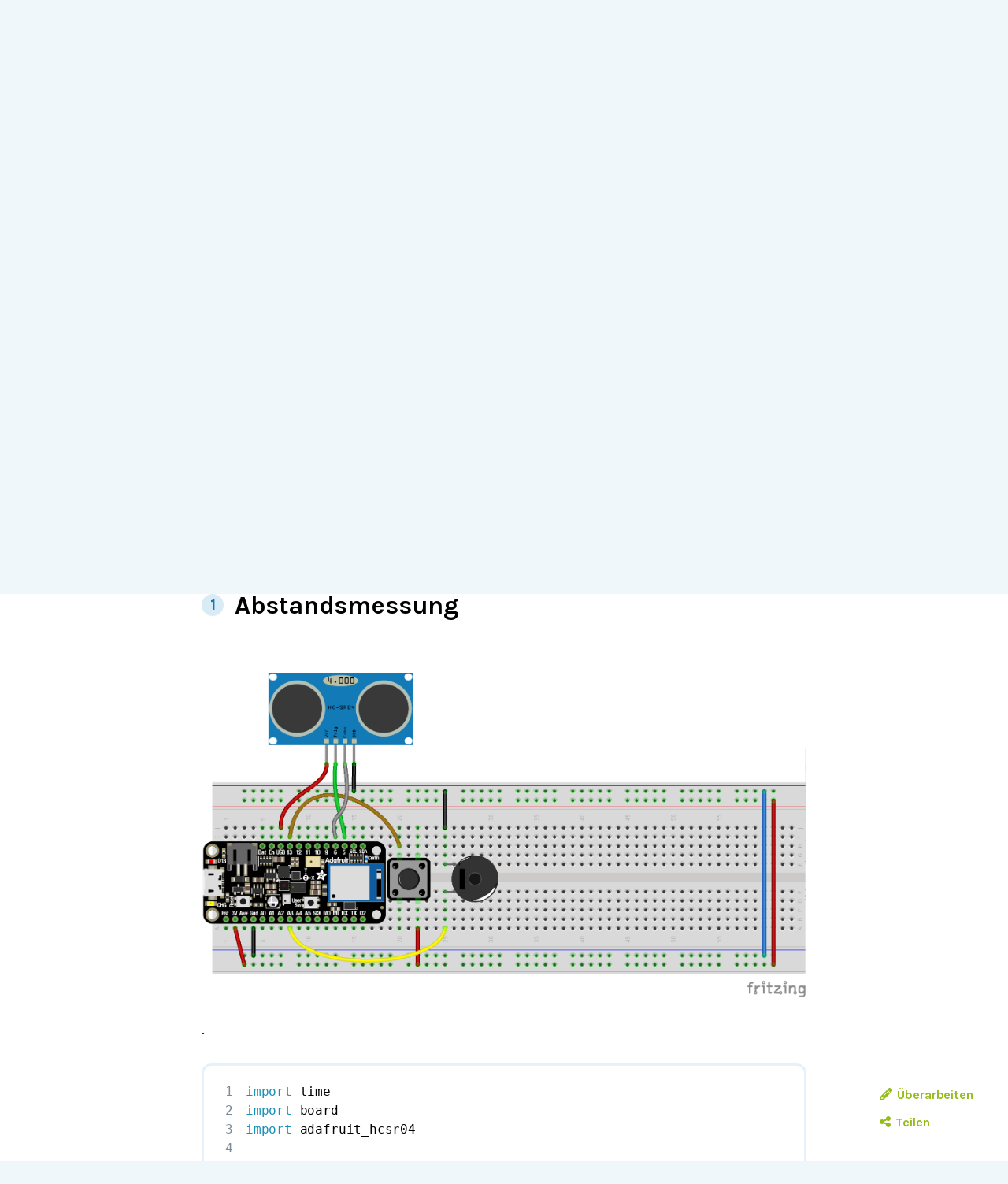

--- FILE ---
content_type: text/html; charset=utf-8
request_url: https://de.serlo.org/informatik/234349/aufbaukurs-schall-und-sound
body_size: 26468
content:
<!DOCTYPE html><html class="print:serlo-print-style bg-brand-100" id="serlo-root" lang="de"><head><meta charSet="utf-8"/><meta name="viewport" content="width=device-width"/><title>Aufbaukurs Schall und Sound</title><link rel="canonical" href="/informatik/234349/aufbaukurs-schall-und-sound"/><meta name="content_type" content="course"/><meta name="description" content="{&quot;plugin&quot;:&quot;rows&quot;,&quot;state&quot;:[{&quot;plugin&quot;:&quot;text&quot;,&quot;state&quot;:[{&quot;type&quot;:&quot;p&quot;,&quot;children&quot;:[{}]}],&quot;id&quot;:&quot;01e7c4bc-5400-4b9e-b6d7-3b142b864b12&quot;}],&quot;id&quot;:&quot;9f818254-586d-4b14-8abf-c327e663f906&quot;}"/><meta property="og:site_name" content="serlo.org"/><meta property="og:type" content="website"/><meta property="og:title" content="Aufbaukurs Schall und Sound"/><meta property="og:url" content="/informatik/234349/aufbaukurs-schall-und-sound"/><meta property="og:description" content="{&quot;plugin&quot;:&quot;rows&quot;,&quot;state&quot;:[{&quot;plugin&quot;:&quot;text&quot;,&quot;state&quot;:[{&quot;type&quot;:&quot;p&quot;,&quot;children&quot;:[{}]}],&quot;id&quot;:&quot;01e7c4bc-5400-4b9e-b6d7-3b142b864b12&quot;}],&quot;id&quot;:&quot;9f818254-586d-4b14-8abf-c327e663f906&quot;}"/><meta property="og:image" name="image" content="https://de.serlo.org/_assets/img/meta/informatik.png"/><meta property="og:image:width" content="1200"/><meta property="og:image:height" content="630"/><script type="application/ld+json">{"@context":{"id":"@id","type":"@type","@language":"de","@vocab":"http://schema.org/","skos":"http://www.w3.org/2004/02/skos/core#","prefLabel":{"@id":"skos:prefLabel","@container":"@language"},"inScheme":"skos:inScheme","Concept":"skos:Concept"},"id":"https://serlo.org/234349","type":["LearningResource","Article"],"learningResourceType":"Article","name":"Aufbaukurs Schall und Sound","description":"{\"plugin\":\"rows\",\"state\":[{\"plugin\":\"text\",\"state\":[{\"type\":\"p\",\"children\":[{}]}],\"id\":\"01e7c4bc-5400-4b9e-b6d7-3b142b864b12\"}],\"id\":\"9f818254-586d-4b14-8abf-c327e663f906\"}","dateCreated":"2022-01-02T21:53:37.000Z","dateModified":"2022-01-02T22:18:28.000Z","license":{"id":"https://creativecommons.org/licenses/by-sa/4.0/deed.de"},"isAccessibleForFree":true,"isFamilyFriendly":true,"publisher":"https://serlo.org/","inLanguage":"de","audience":[{"id":"http://purl.org/dcx/lrmi-vocabs/educationalAudienceRole/student","audienceType":"student","type":"Audience"}],"isPartOf":["https://serlo.org/47899","https://serlo.org/76683","https://serlo.org/129469","https://serlo.org/129885"],"about":[{"id":"https://serlo.org/47899","name":"Informatik","type":"Thing"}]}</script><meta name="next-head-count" content="15"/><meta property="og:site_name" content="Serlo"/><meta property="og:type" content="website"/><meta name="robots" content="max-image-preview:large"/><link rel="apple-touch-icon" sizes="180x180" href="/_assets/apple-touch-icon.png"/><link rel="icon" type="image/png" sizes="32x32" href="/_assets/favicon-32x32.png"/><link rel="icon" type="image/png" sizes="16x16" href="/_assets/favicon-16x16.png"/><link rel="manifest" href="/_assets/site.webmanifest?v=1"/><link rel="mask-icon" href="/_assets/safari-pinned-tab.svg" color="#007ec1"/><link rel="shortcut icon" href="/_assets/favicon.ico"/><meta name="msapplication-TileColor" content="#007ec1"/><meta name="msapplication-config" content="/_assets/browserconfig.xml"/><meta name="theme-color" content="#007ec1"/><link href="/_assets/opensearch.de.xml" rel="search" type="application/opensearchdescription+xml" title="Serlo (de)"/><link rel="preload" href="/_assets/fonts/karla/karla-variable.woff2" as="font" type="font/woff2" crossorigin=""/><link rel="preload" href="/_assets/fonts/caveat/caveat-700.woff2" as="font" type="font/woff2" crossorigin=""/><script src="/_assets/sentry/b7a5f46510b945b7a3a78c47c6a6048a.min.js"></script><script>
  if (window.Sentry) {
    window.Sentry.init({
      environment: "production",
      release: "frontend@6eb1245",
      beforeSend(event, hint) {
        /* ignore safari warning in JsonLd component */
        const error = hint.originalException;
        if (
          error &&
          error.message &&
          error.message.startsWith('r["@context"].toLowerCase')
        ) {
          return null;
        }
        /* Ignore Sistrix crawler */
        if (
          window.navigator.userAgent.includes('Mozilla/5.0 (compatible; Optimizer)')
        ) {
          return null
        }
        return event;
      },
    });
    window.Sentry.forceLoad();
  }
</script><script>window.sa_event=window.sa_event||function(){a=[].slice.call(arguments);sa_event.q?sa_event.q.push(a):sa_event.q=[a]};</script><script>document.cookie = '__gsas=; expires=Thu, 01 Jan 1970 00:00:00 UTC; path=/mathe-pruefungen;'; document.cookie = '__gsas=; expires=Thu, 01 Jan 1970 00:00:00 UTC; path=/;';</script><link rel="preload" href="/_next/static/css/c03869003d57564c.css" as="style"/><link rel="stylesheet" href="/_next/static/css/c03869003d57564c.css" data-n-g=""/><noscript data-n-css=""></noscript><script defer="" nomodule="" src="/_next/static/chunks/polyfills-42372ed130431b0a.js"></script><script defer="" src="/_next/static/chunks/2373.e42ffac8ba9fd8eb.js"></script><script defer="" src="/_next/static/chunks/2941-ff4482aabe43c7fa.js"></script><script defer="" src="/_next/static/chunks/2409-4f1a1f31ed7889f2.js"></script><script defer="" src="/_next/static/chunks/8870-f128881b920a4a6c.js"></script><script defer="" src="/_next/static/chunks/8838-2d343ee3c660da3f.js"></script><script defer="" src="/_next/static/chunks/2808-2ee2bcd2d3306bed.js"></script><script defer="" src="/_next/static/chunks/3612.c6287a71f658bb4e.js"></script><script defer="" src="/_next/static/chunks/8610.6c5a33dbeb8b999e.js"></script><script src="/_next/static/chunks/webpack-4c773dd106ad0900.js" defer=""></script><script src="/_next/static/chunks/framework-4df7ec4fa5048e71.js" defer=""></script><script src="/_next/static/chunks/main-9aecaf629fb2ba61.js" defer=""></script><script src="/_next/static/chunks/pages/_app-d9e7196f63a23dd3.js" defer=""></script><script src="/_next/static/chunks/5089-2f9261013d54a647.js" defer=""></script><script src="/_next/static/chunks/1364-19e7e56d8b13a979.js" defer=""></script><script src="/_next/static/chunks/965-dd77d67a6fdeedba.js" defer=""></script><script src="/_next/static/chunks/6577-aa243922e575c11b.js" defer=""></script><script src="/_next/static/chunks/9879-f029c1330b666ae6.js" defer=""></script><script src="/_next/static/chunks/5652-60fc45d96a6ae01c.js" defer=""></script><script src="/_next/static/chunks/3306-35288c94afb50a19.js" defer=""></script><script src="/_next/static/chunks/9692-2b63eed0b0aa2f86.js" defer=""></script><script src="/_next/static/chunks/438-3a8ec397968b3255.js" defer=""></script><script src="/_next/static/chunks/1872-0d3aa7dc417fccf9.js" defer=""></script><script src="/_next/static/chunks/pages/%5B...slug%5D-74a111ee059b3592.js" defer=""></script><script src="/_next/static/LQVALq_7dpxhDdOXSV0Av/_buildManifest.js" defer=""></script><script src="/_next/static/LQVALq_7dpxhDdOXSV0Av/_ssgManifest.js" defer=""></script></head><body style="font-family:Karla, sans-serif;background-color:#fff"><div id="__next"><div class="hidden print:mt-2 print:block print:border-2 print:border-black print:pb-2 print:text-lg">WICHTIG: Damit alle Bilder und Formeln gedruckt werden, scrolle bitte einmal bis zum Ende der Seite BEVOR du diesen Dialog öffnest. Vielen Dank!</div><div style="position:fixed;z-index:9999;top:16px;left:16px;right:16px;bottom:16px;pointer-events:none"></div><div class="overflow-x-hidden sm:overflow-visible"><header class="bg-[url(&quot;/_assets/img/header-curve.svg&quot;)] bg-[length:100vw_3rem] bg-bottom bg-no-repeat pb-9 pt-3 text-almost-black bg-brand-100"><div class="sr-only left-side top-side rounded-md bg-yellow focus-within:not-sr-only focus-within:absolute focus-within:p-side">Springe zum <a class="serlo-link" href="#content">Inhalt</a> oder <a class="serlo-link" href="#footer">Footer</a></div><div class="px-side pb-6 pt-3 lg:px-side-lg"><div class="flex-wrap mobileExt:flex mobileExt:justify-between lg:flex-nowrap"><a class="w-min sm:w-auto serlo-link" href="/"><img class="inline" alt="Serlo" src="/_assets/img/serlo-logo.svg" width="120" height="80"/><span class="align-text-top font-handwritten text-xl text-almost-black ml-9 mt-2 block mobileExt:ml-9 mobileExt:inline-block mobileExt:whitespace-nowrap sm:ml-2 sm:mt-4">Die freie Lernplattform</span></a><div class="order-last mt-[1.7rem] min-h-[50px] w-full md:order-none md:mt-8 md:block md:w-auto lg:order-last hidden"><nav aria-label="Main" data-orientation="horizontal" dir="ltr"><div style="position:relative"><ul data-orientation="horizontal" class="relative m-0 block p-0 sm:min-w-[27rem] md:text-right md:mr-3.5 md:mt-0.5" dir="ltr"><li class="block duration-700 ease-linear md:mx-[3px] md:inline-block"><button id="radix-:R1adm:-trigger-radix-:R1dadm:" data-state="closed" aria-expanded="false" aria-controls="radix-:R1adm:-content-radix-:R1dadm:" class="serlo-header-navtrigger navtrigger block flex w-full items-center border-b border-brand-400 p-4 align-middle text-[1.33rem] font-bold text-brand md:serlo-button-learner-transparent md:serlo-menu-entry-special hover:bg-brand-300 hover:no-underline md:my-0 md:mt-[2px] md:block md:px-[7px] md:py-0.5 md:text-center md:text-[0.9rem] md:leading-tight md:text-brand-700 md:transition" data-radix-collection-item=""><span aria-hidden="true" class="mr-2.5 flex h-10 w-10 items-center justify-center rounded-full bg-brand-200 text-brand-500 md:hidden"><svg xmlns="http://www.w3.org/2000/svg" role="img" viewBox="0 0 640 512" aria-hidden="true" focusable="false" class="serlo-fa-icon text-[23px]"><path fill="currentColor" d="M320 32c-8.1 0-16.1 1.4-23.7 4.1L15.8 137.4C6.3 140.9 0 149.9 0 160s6.3 19.1 15.8 22.6l57.9 20.9C57.3 229.3 48 259.8 48 291.9l0 28.1c0 28.4-10.8 57.7-22.3 80.8c-6.5 13-13.9 25.8-22.5 37.6C0 442.7-.9 448.3 .9 453.4s6 8.9 11.2 10.2l64 16c4.2 1.1 8.7 .3 12.4-2s6.3-6.1 7.1-10.4c8.6-42.8 4.3-81.2-2.1-108.7C90.3 344.3 86 329.8 80 316.5l0-24.6c0-30.2 10.2-58.7 27.9-81.5c12.9-15.5 29.6-28 49.2-35.7l157-61.7c8.2-3.2 17.5 .8 20.7 9s-.8 17.5-9 20.7l-157 61.7c-12.4 4.9-23.3 12.4-32.2 21.6l159.6 57.6c7.6 2.7 15.6 4.1 23.7 4.1s16.1-1.4 23.7-4.1L624.2 182.6c9.5-3.4 15.8-12.5 15.8-22.6s-6.3-19.1-15.8-22.6L343.7 36.1C336.1 33.4 328.1 32 320 32zM128 408c0 35.3 86 72 192 72s192-36.7 192-72L496.7 262.6 354.5 314c-11.1 4-22.8 6-34.5 6s-23.5-2-34.5-6L143.3 262.6 128 408z"></path></svg></span><span class="">Fächer</span> <svg xmlns="http://www.w3.org/2000/svg" role="img" viewBox="0 0 320 512" aria-hidden="true" focusable="false" class="serlo-fa-icon"><path fill="currentColor" d="M137.4 374.6c12.5 12.5 32.8 12.5 45.3 0l128-128c9.2-9.2 11.9-22.9 6.9-34.9s-16.6-19.8-29.6-19.8L32 192c-12.9 0-24.6 7.8-29.6 19.8s-2.2 25.7 6.9 34.9l128 128z"></path></svg></button></li><li class="block duration-700 ease-linear md:mx-[3px] md:inline-block"><button id="radix-:R1adm:-trigger-radix-:R2dadm:" data-state="closed" aria-expanded="false" aria-controls="radix-:R1adm:-content-radix-:R2dadm:" class="serlo-header-navtrigger navtrigger block flex w-full items-center border-b border-brand-400 p-4 align-middle text-[1.33rem] font-bold text-brand md:serlo-button-learner-transparent md:serlo-menu-entry-special hover:bg-brand-300 hover:no-underline md:my-0 md:mt-[2px] md:block md:px-[7px] md:py-0.5 md:text-center md:text-[0.9rem] md:leading-tight md:text-brand-700 md:transition" data-radix-collection-item=""><span aria-hidden="true" class="mr-2.5 flex h-10 w-10 items-center justify-center rounded-full bg-brand-200 text-brand-500 md:hidden"><svg xmlns="http://www.w3.org/2000/svg" role="img" viewBox="0 0 512 512" aria-hidden="true" focusable="false" class="serlo-fa-icon text-[23px]"><path fill="currentColor" d="M256 512A256 256 0 1 0 256 0a256 256 0 1 0 0 512zM216 336l24 0 0-64-24 0c-13.3 0-24-10.7-24-24s10.7-24 24-24l48 0c13.3 0 24 10.7 24 24l0 88 8 0c13.3 0 24 10.7 24 24s-10.7 24-24 24l-80 0c-13.3 0-24-10.7-24-24s10.7-24 24-24zm40-208a32 32 0 1 1 0 64 32 32 0 1 1 0-64z"></path></svg></span><span class="">Über Uns</span> <svg xmlns="http://www.w3.org/2000/svg" role="img" viewBox="0 0 320 512" aria-hidden="true" focusable="false" class="serlo-fa-icon"><path fill="currentColor" d="M137.4 374.6c12.5 12.5 32.8 12.5 45.3 0l128-128c9.2-9.2 11.9-22.9 6.9-34.9s-16.6-19.8-29.6-19.8L32 192c-12.9 0-24.6 7.8-29.6 19.8s-2.2 25.7 6.9 34.9l128 128z"></path></svg></button></li><li class="block duration-700 ease-linear md:mx-[3px] md:inline-block"><button id="radix-:R1adm:-trigger-radix-:R3dadm:" data-state="closed" aria-expanded="false" aria-controls="radix-:R1adm:-content-radix-:R3dadm:" class="serlo-header-navtrigger navtrigger block flex w-full items-center border-b border-brand-400 p-4 align-middle text-[1.33rem] font-bold text-brand md:serlo-button-learner-transparent md:serlo-menu-entry-special hover:bg-brand-300 hover:no-underline md:my-0 md:mt-[2px] md:block md:px-[7px] md:py-0.5 md:text-center md:text-[0.9rem] md:leading-tight md:text-brand-700 md:transition" data-radix-collection-item=""><span aria-hidden="true" class="mr-2.5 flex h-10 w-10 items-center justify-center rounded-full bg-brand-200 text-brand-500 md:hidden"><svg xmlns="http://www.w3.org/2000/svg" role="img" viewBox="0 0 640 512" aria-hidden="true" focusable="false" class="serlo-fa-icon text-[23px]"><path fill="currentColor" d="M224 256A128 128 0 1 0 224 0a128 128 0 1 0 0 256zm-45.7 48C79.8 304 0 383.8 0 482.3C0 498.7 13.3 512 29.7 512l293.1 0c-3.1-8.8-3.7-18.4-1.4-27.8l15-60.1c2.8-11.3 8.6-21.5 16.8-29.7l40.3-40.3c-32.1-31-75.7-50.1-123.9-50.1l-91.4 0zm435.5-68.3c-15.6-15.6-40.9-15.6-56.6 0l-29.4 29.4 71 71 29.4-29.4c15.6-15.6 15.6-40.9 0-56.6l-14.4-14.4zM375.9 417c-4.1 4.1-7 9.2-8.4 14.9l-15 60.1c-1.4 5.5 .2 11.2 4.2 15.2s9.7 5.6 15.2 4.2l60.1-15c5.6-1.4 10.8-4.3 14.9-8.4L576.1 358.7l-71-71L375.9 417z"></path></svg></span><span class="">Mitmachen</span> <svg xmlns="http://www.w3.org/2000/svg" role="img" viewBox="0 0 320 512" aria-hidden="true" focusable="false" class="serlo-fa-icon"><path fill="currentColor" d="M137.4 374.6c12.5 12.5 32.8 12.5 45.3 0l128-128c9.2-9.2 11.9-22.9 6.9-34.9s-16.6-19.8-29.6-19.8L32 192c-12.9 0-24.6 7.8-29.6 19.8s-2.2 25.7 6.9 34.9l128 128z"></path></svg></button></li><li class="block duration-700 ease-linear md:mx-[3px] md:inline-block opacity-0"><a class="group navtrigger block flex w-full items-center border-b border-brand-400 p-4 align-middle text-[1.33rem] font-bold text-brand md:serlo-button-learner-transparent md:serlo-menu-entry-special hover:bg-brand-300 hover:no-underline md:my-0 md:mt-[2px] md:block md:px-[7px] md:py-0.5 md:text-center md:text-[0.9rem] md:leading-tight md:text-brand-700 md:transition" href="/auth/login" data-radix-collection-item=""><span aria-hidden="true" class="mr-2.5 flex h-10 w-10 items-center justify-center rounded-full bg-brand-200 text-brand-500 md:hidden"><svg xmlns="http://www.w3.org/2000/svg" role="img" viewBox="0 0 448 512" aria-hidden="true" focusable="false" class="serlo-fa-icon text-[23px]"><path fill="currentColor" d="M224 256A128 128 0 1 0 224 0a128 128 0 1 0 0 256zm-45.7 48C79.8 304 0 383.8 0 482.3C0 498.7 13.3 512 29.7 512l388.6 0c16.4 0 29.7-13.3 29.7-29.7C448 383.8 368.2 304 269.7 304l-91.4 0z"></path></svg></span><span class="">Anmelden</span></a></li></ul></div></nav></div><div class="hidden h-0 basis-full md:block lg:hidden"></div><div class="mx-auto mt-7 text-left font-normal mobileExt:ml-4 mobileExt:mr-0 mobileExt:mt-5 mobileExt:max-w-sm mobileExt:flex-grow mobileExt:px-2 md:mt-0 md:max-w-xs lg:mt-6 lg:max-w-sm"><div class="relative"><input type="text" class="align-end h-12 w-full rounded-3xl border-2 border-brand-200 pl-5 pr-12 outline-none hover:shadow focus:shadow" placeholder="Suche" role="combobox" aria-haspopup="listbox" aria-owns="quickbar-listbox" aria-controls="quickbar-listbox" aria-expanded="false" data-qa="quickbar-input" value=""/></div><div role="listbox" id="quickbar-listbox" data-qa="quickbar-combobox-overlay" class="absolute left-side right-side z-[100] ml-2 mt-2 max-w-2xl rounded-xl border bg-white px-5 pb-2 shadow hidden"></div></div><button tabindex="0" aria-label="Menu" class="serlo-button-learner absolute right-4 top-0 mt-5 block h-12 w-12 rounded-full bg-brand-200 text-brand outline-none mobileExt:static md:hidden"><svg xmlns="http://www.w3.org/2000/svg" role="img" viewBox="0 0 448 512" aria-hidden="true" focusable="false" class="serlo-fa-icon mt-1 h-8"><path fill="currentColor" d="M0 96C0 78.3 14.3 64 32 64l384 0c17.7 0 32 14.3 32 32s-14.3 32-32 32L32 128C14.3 128 0 113.7 0 96zM0 256c0-17.7 14.3-32 32-32l384 0c17.7 0 32 14.3 32 32s-14.3 32-32 32L32 288c-17.7 0-32-14.3-32-32zM448 416c0 17.7-14.3 32-32 32L32 448c-17.7 0-32-14.3-32-32s14.3-32 32-32l384 0c17.7 0 32 14.3 32 32z"></path></svg></button></div></div></header><div id="content" class="min-h-[68vh] max-w-full"><div class="relative"><div class="mx-auto max-w-screen-sm sm:ml-[51px] mb-24 md:ml-auto"><nav class="mx-side mt-5 sm:ml-2.5" data-qa="breadcrumbs"><a class="hidden sm:inline-block serlo-button-learner mb-1 mr-5 py-0.5 font-normal after:absolute after:ml-3 after:text-gray-300 after:content-[&#x27;&gt;&#x27;] hover:bg-brand hover:text-white serlo-link" href="/informatik">Informatik</a><a class="hidden sm:inline-block serlo-button-learner mb-1 mr-5 py-0.5 font-normal after:absolute after:ml-3 after:text-gray-300 after:content-[&#x27;&gt;&#x27;] hover:bg-brand hover:text-white serlo-link" href="/informatik/76683/werkzeuge-und-methoden">Werkzeuge und Methoden</a><a class="hidden sm:inline-block serlo-button-learner mb-1 mr-5 py-0.5 font-normal after:absolute after:ml-3 after:text-gray-300 after:content-[&#x27;&gt;&#x27;] hover:bg-brand hover:text-white serlo-link" href="/informatik/129469/internet-der-dinge-mit-circuitpython">Internet der Dinge mit CircuitPython</a><a class="serlo-button-learner bg-brand-200 py-0.5 hover:bg-brand-400 hover:text-white sm:bg-brand-100 sm:hover:bg-brand serlo-link" href="/informatik/129885/messen-und-bewegen"><span class="pr-1 pt-0.25 sm:hidden"><svg xmlns="http://www.w3.org/2000/svg" role="img" viewBox="0 0 576 512" aria-hidden="true" focusable="false" class="serlo-fa-icon"><path fill="currentColor" d="M88.7 223.8L0 375.8 0 96C0 60.7 28.7 32 64 32l117.5 0c17 0 33.3 6.7 45.3 18.7l26.5 26.5c12 12 28.3 18.7 45.3 18.7L416 96c35.3 0 64 28.7 64 64l0 32-336 0c-22.8 0-43.8 12.1-55.3 31.8zm27.6 16.1C122.1 230 132.6 224 144 224l400 0c11.5 0 22 6.1 27.7 16.1s5.7 22.2-.1 32.1l-112 192C453.9 474 443.4 480 432 480L32 480c-11.5 0-22-6.1-27.7-16.1s-5.7-22.2 .1-32.1l112-192z"></path></svg></span><span class="hidden pr-1 pt-0.25 text-base sm:inline"><svg xmlns="http://www.w3.org/2000/svg" role="img" viewBox="0 0 576 512" aria-hidden="true" focusable="false" class="serlo-fa-icon"><path fill="currentColor" d="M88.7 223.8L0 375.8 0 96C0 60.7 28.7 32 64 32l117.5 0c17 0 33.3 6.7 45.3 18.7l26.5 26.5c12 12 28.3 18.7 45.3 18.7L416 96c35.3 0 64 28.7 64 64l0 32-336 0c-22.8 0-43.8 12.1-55.3 31.8zm27.6 16.1C122.1 230 132.6 224 144 224l400 0c11.5 0 22 6.1 27.7 16.1s5.7 22.2-.1 32.1l-112 192C453.9 474 443.4 480 432 480L32 480c-11.5 0-22-6.1-27.7-16.1s-5.7-22.2 .1-32.1l112-192z"></path></svg></span>Messen und Bewegen</a></nav><main id="content"><article itemscope="" itemType="http://schema.org/Article"><p class="serlo-p mb-0 mt-10 text-[1rem] font-bold"><svg xmlns="http://www.w3.org/2000/svg" role="img" viewBox="0 0 640 512" aria-hidden="true" focusable="false" class="serlo-fa-icon"><path fill="currentColor" d="M320 32c-8.1 0-16.1 1.4-23.7 4.1L15.8 137.4C6.3 140.9 0 149.9 0 160s6.3 19.1 15.8 22.6l57.9 20.9C57.3 229.3 48 259.8 48 291.9l0 28.1c0 28.4-10.8 57.7-22.3 80.8c-6.5 13-13.9 25.8-22.5 37.6C0 442.7-.9 448.3 .9 453.4s6 8.9 11.2 10.2l64 16c4.2 1.1 8.7 .3 12.4-2s6.3-6.1 7.1-10.4c8.6-42.8 4.3-81.2-2.1-108.7C90.3 344.3 86 329.8 80 316.5l0-24.6c0-30.2 10.2-58.7 27.9-81.5c12.9-15.5 29.6-28 49.2-35.7l157-61.7c8.2-3.2 17.5 .8 20.7 9s-.8 17.5-9 20.7l-157 61.7c-12.4 4.9-23.3 12.4-32.2 21.6l159.6 57.6c7.6 2.7 15.6 4.1 23.7 4.1s16.1-1.4 23.7-4.1L624.2 182.6c9.5-3.4 15.8-12.5 15.8-22.6s-6.3-19.1-15.8-22.6L343.7 36.1C336.1 33.4 328.1 32 320 32zM128 408c0 35.3 86 72 192 72s192-36.7 192-72L496.7 262.6 354.5 314c-11.1 4-22.8 6-34.5 6s-23.5-2-34.5-6L143.3 262.6 128 408z"></path></svg> <!-- -->Kurs</p><div class="mx-side my-0 text-2xl font-bold">Aufbaukurs Schall und Sound</div><nav aria-label="Tool Menu" data-orientation="horizontal" dir="ltr" class="serlo-user-tools transition-opacity opacity-0"><div style="position:relative"><ul data-orientation="horizontal" class="mb-8 mr-4 mt-4 justify-end text-right mobile:flex sm:-mt-6 sm:text-left lg:hidden" dir="ltr"><span class="serlo-button-green m-0.5 ml-1 text-sm leading-browser"><svg xmlns="http://www.w3.org/2000/svg" role="img" viewBox="0 0 512 512" aria-hidden="true" focusable="false" class="serlo-fa-icon lg:mr-0.5"><path fill="currentColor" d="M464 256A208 208 0 1 0 48 256a208 208 0 1 0 416 0zM0 256a256 256 0 1 1 512 0A256 256 0 1 1 0 256z"></path></svg> <!-- -->…</span></ul></div></nav><div class="min-h-[25vh]"><section itemProp="articleBody"><div class="serlo-content-with-spacing-fixes"><div class="serlo-content-with-spacing-fixes" data-editor-version="0.26.1"><!--$--><div class="mb-24"><nav id="course-nav" class="mt-4 pb-5 pt-3 sm:bg-white sm:pb-11"><b class="mx-side text-lg">Kursübersicht</b><ol class="serlo-ol mb-0 mt-3.5"><li class="group"><a class="serlo-link text-lg leading-browser" href="#234352-course-page">Abstandsmessung</a></li><li class="group"><a class="serlo-link text-lg leading-browser" href="#234353-course-page">Fehler abfangen</a></li><li class="group"><a class="serlo-link text-lg leading-browser" href="#234354-course-page">Daten plotten</a></li><li class="group"><a class="serlo-link text-lg leading-browser" href="#234355-course-page">Einparkhilfe</a></li><li class="group"><a class="serlo-link text-lg leading-browser" href="#234356-course-page">Aufgaben</a></li></ol></nav><section class="mb-64 mt-20 flex min-h-[95vh] flex-col justify-between border-b-2 border-t-2 border-brand-200 pb-4 pt-10" id="234352-course-page"><h2 class="serlo-h1" itemProp="name" id="234352-course-page"><span id="234352" class="-mt-1.5 mr-1.5 inline-block h-7 w-7 justify-center rounded-full bg-brand-200 text-center align-middle text-xl font-bold text-brand">1</span> <!-- -->Abstandsmessung</h2><div><!--$--><div id="be4ea304" class="my-block"><!--$--><figure class="mb-block px-4 text-center" itemscope="" itemType="http://schema.org/ImageObject"><div class="mx-auto"><img class="serlo-img bg-white" src="https://assets.serlo.org/61d213256f1f8_1fe04f370e7223a6dbc4cfb18c8a2ad0599917c6.png" alt="Bild" itemProp="contentUrl" loading="lazy"/><figcaption class="mt-3 italic"></figcaption></div></figure><!--/$--></div><div id="d15b8172" class="my-block"><!--$--><p class="slate-p serlo-p mb-0 min-h-[1.33em]">.</p><!--/$--></div><div id="520ea753" class="my-block"><!--$--><div class="mx-side overflow-auto rounded-xl border-3 border-brand-150 pt-[0.8rem]"><pre style="color:black;background:none;font-family:Consolas, Monaco, &#x27;Andale Mono&#x27;, &#x27;Ubuntu Mono&#x27;, monospace;font-size:1em;text-align:left;white-space:pre;word-spacing:normal;word-break:normal;word-wrap:normal;line-height:1.5;-moz-tab-size:4;-o-tab-size:4;tab-size:4;-webkit-hyphens:none;-moz-hyphens:none;-ms-hyphens:none;hyphens:none;position:relative;margin:.5em 0;overflow:visible;padding:1px;background-color:transparent;-webkit-box-sizing:border-box;-moz-box-sizing:border-box;box-sizing:border-box;margin-bottom:1em"><code class="language-python" style="white-space:pre;color:black;background:none;font-family:Consolas, Monaco, &#x27;Andale Mono&#x27;, &#x27;Ubuntu Mono&#x27;, monospace;font-size:1em;text-align:left;word-spacing:normal;word-break:normal;word-wrap:normal;line-height:1.5;-moz-tab-size:4;-o-tab-size:4;tab-size:4;-webkit-hyphens:none;-moz-hyphens:none;-ms-hyphens:none;hyphens:none;max-height:inherit;height:inherit;padding:0 1em;display:block;overflow:auto"><span class="linenumber react-syntax-highlighter-line-number" style="display:inline-block;min-width:2.25em;padding-right:1em;text-align:right;user-select:none;color:#7D8B99">1</span><span class="token" style="color:#1990b8">import</span><span> time
</span><span class="linenumber react-syntax-highlighter-line-number" style="display:inline-block;min-width:2.25em;padding-right:1em;text-align:right;user-select:none;color:#7D8B99">2</span><span></span><span class="token" style="color:#1990b8">import</span><span> board
</span><span class="linenumber react-syntax-highlighter-line-number" style="display:inline-block;min-width:2.25em;padding-right:1em;text-align:right;user-select:none;color:#7D8B99">3</span><span></span><span class="token" style="color:#1990b8">import</span><span> adafruit_hcsr04
</span><span class="linenumber react-syntax-highlighter-line-number" style="display:inline-block;min-width:2.25em;padding-right:1em;text-align:right;user-select:none;color:#7D8B99">4</span>
<span class="linenumber react-syntax-highlighter-line-number" style="display:inline-block;min-width:2.25em;padding-right:1em;text-align:right;user-select:none;color:#7D8B99">5</span><span>sonar </span><span class="token" style="color:#a67f59;background:rgba(255, 255, 255, 0.5)">=</span><span> adafruit_hcsr04</span><span class="token" style="color:#5F6364">.</span><span>HCSR04</span><span class="token" style="color:#5F6364">(</span><span>trigger_pin</span><span class="token" style="color:#a67f59;background:rgba(255, 255, 255, 0.5)">=</span><span>board</span><span class="token" style="color:#5F6364">.</span><span>D5</span><span class="token" style="color:#5F6364">,</span><span> echo_pin</span><span class="token" style="color:#a67f59;background:rgba(255, 255, 255, 0.5)">=</span><span>board</span><span class="token" style="color:#5F6364">.</span><span>D6</span><span class="token" style="color:#5F6364">)</span><span>
</span><span class="linenumber react-syntax-highlighter-line-number" style="display:inline-block;min-width:2.25em;padding-right:1em;text-align:right;user-select:none;color:#7D8B99">6</span>
<span class="linenumber react-syntax-highlighter-line-number" style="display:inline-block;min-width:2.25em;padding-right:1em;text-align:right;user-select:none;color:#7D8B99">7</span><span></span><span class="token" style="color:#1990b8">while</span><span> </span><span class="token" style="color:#c92c2c">True</span><span class="token" style="color:#5F6364">:</span><span>
</span><span class="linenumber react-syntax-highlighter-line-number" style="display:inline-block;min-width:2.25em;padding-right:1em;text-align:right;user-select:none;color:#7D8B99">8</span><span>    abstand </span><span class="token" style="color:#a67f59;background:rgba(255, 255, 255, 0.5)">=</span><span> sonar</span><span class="token" style="color:#5F6364">.</span><span>distance
</span><span class="linenumber react-syntax-highlighter-line-number" style="display:inline-block;min-width:2.25em;padding-right:1em;text-align:right;user-select:none;color:#7D8B99">9</span><span>    </span><span class="token" style="color:#1990b8">print</span><span class="token" style="color:#5F6364">(</span><span> abstand </span><span class="token" style="color:#5F6364">)</span><span>
</span><span class="linenumber react-syntax-highlighter-line-number" style="display:inline-block;min-width:2.25em;padding-right:1em;text-align:right;user-select:none;color:#7D8B99">10</span><span>    time</span><span class="token" style="color:#5F6364">.</span><span>sleep</span><span class="token" style="color:#5F6364">(</span><span class="token" style="color:#c92c2c">0.1</span><span class="token" style="color:#5F6364">)</span></code></pre></div><!--/$--></div><!--/$--></div><nav class="mt-auto flex justify-between py-5 pt-12 sm:bg-white"><a class="serlo-button-learner-secondary mx-side h-fit hover:no-underline" href="#course-nav"><svg xmlns="http://www.w3.org/2000/svg" role="img" viewBox="0 0 512 512" aria-hidden="true" focusable="false" class="inline-block h-[1em] overflow-visible align-[-0.125em]"><path fill="currentColor" d="M256 512A256 256 0 1 0 256 0a256 256 0 1 0 0 512zM385 215c9.4 9.4 9.4 24.6 0 33.9s-24.6 9.4-33.9 0l-71-71L280 392c0 13.3-10.7 24-24 24s-24-10.7-24-24l0-214.1-71 71c-9.4 9.4-24.6 9.4-33.9 0s-9.4-24.6 0-33.9L239 103c9.4-9.4 24.6-9.4 33.9 0L385 215z"></path></svg> <!-- -->Kursübersicht</a><a href="#234353-course-page" class="ml-auto mr-side text-right hover:no-underline"><div class="serlo-button-learner-primary mb-2 hover:no-underline"><svg xmlns="http://www.w3.org/2000/svg" role="img" viewBox="0 0 512 512" aria-hidden="true" focusable="false" class="inline-block h-[1em] overflow-visible align-[-0.125em]"><path fill="currentColor" d="M0 256a256 256 0 1 0 512 0A256 256 0 1 0 0 256zM297 385c-9.4 9.4-24.6 9.4-33.9 0s-9.4-24.6 0-33.9l71-71L120 280c-13.3 0-24-10.7-24-24s10.7-24 24-24l214.1 0-71-71c-9.4-9.4-9.4-24.6 0-33.9s24.6-9.4 33.9 0L409 239c9.4 9.4 9.4 24.6 0 33.9L297 385z"></path></svg> <!-- -->Weiter</div><div class="flex text-lg"><b class="mr-1.5 mt-1.5 h-4 w-4 rounded-full bg-brand-200 pt-0.25 text-center text-xs leading-tight text-brand">2</b> <!-- -->Fehler abfangen</div></a></nav></section><section class="mb-64 mt-20 flex min-h-[95vh] flex-col justify-between border-b-2 border-t-2 border-brand-200 pb-4 pt-10" id="234353-course-page"><h2 class="serlo-h1" itemProp="name" id="234353-course-page"><span id="234353" class="-mt-1.5 mr-1.5 inline-block h-7 w-7 justify-center rounded-full bg-brand-200 text-center align-middle text-xl font-bold text-brand">2</span> <!-- -->Fehler abfangen</h2><div><!--$--><div id="6adb651e" class="my-block"><!--$--><p class="slate-p serlo-p mb-0 min-h-[1.33em]">.</p><!--/$--></div><div id="fc1945e9" class="my-block"><!--$--><div class="mx-side overflow-auto rounded-xl border-3 border-brand-150 pt-[0.8rem]"><pre style="color:black;background:none;font-family:Consolas, Monaco, &#x27;Andale Mono&#x27;, &#x27;Ubuntu Mono&#x27;, monospace;font-size:1em;text-align:left;white-space:pre;word-spacing:normal;word-break:normal;word-wrap:normal;line-height:1.5;-moz-tab-size:4;-o-tab-size:4;tab-size:4;-webkit-hyphens:none;-moz-hyphens:none;-ms-hyphens:none;hyphens:none;position:relative;margin:.5em 0;overflow:visible;padding:1px;background-color:transparent;-webkit-box-sizing:border-box;-moz-box-sizing:border-box;box-sizing:border-box;margin-bottom:1em"><code class="language-python" style="white-space:pre;color:black;background:none;font-family:Consolas, Monaco, &#x27;Andale Mono&#x27;, &#x27;Ubuntu Mono&#x27;, monospace;font-size:1em;text-align:left;word-spacing:normal;word-break:normal;word-wrap:normal;line-height:1.5;-moz-tab-size:4;-o-tab-size:4;tab-size:4;-webkit-hyphens:none;-moz-hyphens:none;-ms-hyphens:none;hyphens:none;max-height:inherit;height:inherit;padding:0 1em;display:block;overflow:auto"><span class="linenumber react-syntax-highlighter-line-number" style="display:inline-block;min-width:2.25em;padding-right:1em;text-align:right;user-select:none;color:#7D8B99">1</span><span class="token" style="color:#1990b8">import</span><span> time
</span><span class="linenumber react-syntax-highlighter-line-number" style="display:inline-block;min-width:2.25em;padding-right:1em;text-align:right;user-select:none;color:#7D8B99">2</span><span></span><span class="token" style="color:#1990b8">import</span><span> board
</span><span class="linenumber react-syntax-highlighter-line-number" style="display:inline-block;min-width:2.25em;padding-right:1em;text-align:right;user-select:none;color:#7D8B99">3</span><span></span><span class="token" style="color:#1990b8">import</span><span> adafruit_hcsr04
</span><span class="linenumber react-syntax-highlighter-line-number" style="display:inline-block;min-width:2.25em;padding-right:1em;text-align:right;user-select:none;color:#7D8B99">4</span>
<span class="linenumber react-syntax-highlighter-line-number" style="display:inline-block;min-width:2.25em;padding-right:1em;text-align:right;user-select:none;color:#7D8B99">5</span><span>sonar </span><span class="token" style="color:#a67f59;background:rgba(255, 255, 255, 0.5)">=</span><span> adafruit_hcsr04</span><span class="token" style="color:#5F6364">.</span><span>HCSR04</span><span class="token" style="color:#5F6364">(</span><span>trigger_pin</span><span class="token" style="color:#a67f59;background:rgba(255, 255, 255, 0.5)">=</span><span>board</span><span class="token" style="color:#5F6364">.</span><span>D5</span><span class="token" style="color:#5F6364">,</span><span> echo_pin</span><span class="token" style="color:#a67f59;background:rgba(255, 255, 255, 0.5)">=</span><span>board</span><span class="token" style="color:#5F6364">.</span><span>D6</span><span class="token" style="color:#5F6364">)</span><span>
</span><span class="linenumber react-syntax-highlighter-line-number" style="display:inline-block;min-width:2.25em;padding-right:1em;text-align:right;user-select:none;color:#7D8B99">6</span>
<span class="linenumber react-syntax-highlighter-line-number" style="display:inline-block;min-width:2.25em;padding-right:1em;text-align:right;user-select:none;color:#7D8B99">7</span><span></span><span class="token" style="color:#1990b8">while</span><span> </span><span class="token" style="color:#c92c2c">True</span><span class="token" style="color:#5F6364">:</span><span>
</span><span class="linenumber react-syntax-highlighter-line-number" style="display:inline-block;min-width:2.25em;padding-right:1em;text-align:right;user-select:none;color:#7D8B99">8</span><span>    </span><span class="token" style="color:#1990b8">try</span><span class="token" style="color:#5F6364">:</span><span>
</span><span class="linenumber react-syntax-highlighter-line-number" style="display:inline-block;min-width:2.25em;padding-right:1em;text-align:right;user-select:none;color:#7D8B99">9</span><span>        abstand </span><span class="token" style="color:#a67f59;background:rgba(255, 255, 255, 0.5)">=</span><span> sonar</span><span class="token" style="color:#5F6364">.</span><span>distance
</span><span class="linenumber react-syntax-highlighter-line-number" style="display:inline-block;min-width:2.25em;padding-right:1em;text-align:right;user-select:none;color:#7D8B99">10</span><span>        </span><span class="token" style="color:#1990b8">print</span><span class="token" style="color:#5F6364">(</span><span> abstand </span><span class="token" style="color:#5F6364">)</span><span>
</span><span class="linenumber react-syntax-highlighter-line-number" style="display:inline-block;min-width:2.25em;padding-right:1em;text-align:right;user-select:none;color:#7D8B99">11</span><span>    </span><span class="token" style="color:#1990b8">except</span><span> RuntimeError</span><span class="token" style="color:#5F6364">:</span><span>
</span><span class="linenumber react-syntax-highlighter-line-number" style="display:inline-block;min-width:2.25em;padding-right:1em;text-align:right;user-select:none;color:#7D8B99">12</span><span>        </span><span class="token" style="color:#1990b8">print</span><span class="token" style="color:#5F6364">(</span><span class="token" style="color:#2f9c0a">&quot;Retrying!&quot;</span><span class="token" style="color:#5F6364">)</span><span>
</span><span class="linenumber react-syntax-highlighter-line-number" style="display:inline-block;min-width:2.25em;padding-right:1em;text-align:right;user-select:none;color:#7D8B99">13</span><span>    time</span><span class="token" style="color:#5F6364">.</span><span>sleep</span><span class="token" style="color:#5F6364">(</span><span class="token" style="color:#c92c2c">0.1</span><span class="token" style="color:#5F6364">)</span></code></pre></div><!--/$--></div><!--/$--></div><nav class="mt-auto flex justify-between py-5 pt-12 sm:bg-white"><a class="serlo-button-learner-secondary mx-side h-fit hover:no-underline" href="#course-nav"><svg xmlns="http://www.w3.org/2000/svg" role="img" viewBox="0 0 512 512" aria-hidden="true" focusable="false" class="inline-block h-[1em] overflow-visible align-[-0.125em]"><path fill="currentColor" d="M256 512A256 256 0 1 0 256 0a256 256 0 1 0 0 512zM385 215c9.4 9.4 9.4 24.6 0 33.9s-24.6 9.4-33.9 0l-71-71L280 392c0 13.3-10.7 24-24 24s-24-10.7-24-24l0-214.1-71 71c-9.4 9.4-24.6 9.4-33.9 0s-9.4-24.6 0-33.9L239 103c9.4-9.4 24.6-9.4 33.9 0L385 215z"></path></svg> <!-- -->Kursübersicht</a><a href="#234354-course-page" class="ml-auto mr-side text-right hover:no-underline"><div class="serlo-button-learner-primary mb-2 hover:no-underline"><svg xmlns="http://www.w3.org/2000/svg" role="img" viewBox="0 0 512 512" aria-hidden="true" focusable="false" class="inline-block h-[1em] overflow-visible align-[-0.125em]"><path fill="currentColor" d="M0 256a256 256 0 1 0 512 0A256 256 0 1 0 0 256zM297 385c-9.4 9.4-24.6 9.4-33.9 0s-9.4-24.6 0-33.9l71-71L120 280c-13.3 0-24-10.7-24-24s10.7-24 24-24l214.1 0-71-71c-9.4-9.4-9.4-24.6 0-33.9s24.6-9.4 33.9 0L409 239c9.4 9.4 9.4 24.6 0 33.9L297 385z"></path></svg> <!-- -->Weiter</div><div class="flex text-lg"><b class="mr-1.5 mt-1.5 h-4 w-4 rounded-full bg-brand-200 pt-0.25 text-center text-xs leading-tight text-brand">3</b> <!-- -->Daten plotten</div></a></nav></section><section class="mb-64 mt-20 flex min-h-[95vh] flex-col justify-between border-b-2 border-t-2 border-brand-200 pb-4 pt-10" id="234354-course-page"><h2 class="serlo-h1" itemProp="name" id="234354-course-page"><span id="234354" class="-mt-1.5 mr-1.5 inline-block h-7 w-7 justify-center rounded-full bg-brand-200 text-center align-middle text-xl font-bold text-brand">3</span> <!-- -->Daten plotten</h2><div><!--$--><div id="49683a17" class="my-block"><!--$--><p class="slate-p serlo-p mb-0 min-h-[1.33em]">.</p><!--/$--></div><div id="e71f0e94" class="my-block"><!--$--><div class="mx-side overflow-auto rounded-xl border-3 border-brand-150 pt-[0.8rem]"><pre style="color:black;background:none;font-family:Consolas, Monaco, &#x27;Andale Mono&#x27;, &#x27;Ubuntu Mono&#x27;, monospace;font-size:1em;text-align:left;white-space:pre;word-spacing:normal;word-break:normal;word-wrap:normal;line-height:1.5;-moz-tab-size:4;-o-tab-size:4;tab-size:4;-webkit-hyphens:none;-moz-hyphens:none;-ms-hyphens:none;hyphens:none;position:relative;margin:.5em 0;overflow:visible;padding:1px;background-color:transparent;-webkit-box-sizing:border-box;-moz-box-sizing:border-box;box-sizing:border-box;margin-bottom:1em"><code class="language-python" style="white-space:pre;color:black;background:none;font-family:Consolas, Monaco, &#x27;Andale Mono&#x27;, &#x27;Ubuntu Mono&#x27;, monospace;font-size:1em;text-align:left;word-spacing:normal;word-break:normal;word-wrap:normal;line-height:1.5;-moz-tab-size:4;-o-tab-size:4;tab-size:4;-webkit-hyphens:none;-moz-hyphens:none;-ms-hyphens:none;hyphens:none;max-height:inherit;height:inherit;padding:0 1em;display:block;overflow:auto"><span class="linenumber react-syntax-highlighter-line-number" style="display:inline-block;min-width:2.25em;padding-right:1em;text-align:right;user-select:none;color:#7D8B99">1</span><span class="token" style="color:#1990b8">import</span><span> time
</span><span class="linenumber react-syntax-highlighter-line-number" style="display:inline-block;min-width:2.25em;padding-right:1em;text-align:right;user-select:none;color:#7D8B99">2</span><span></span><span class="token" style="color:#1990b8">import</span><span> board
</span><span class="linenumber react-syntax-highlighter-line-number" style="display:inline-block;min-width:2.25em;padding-right:1em;text-align:right;user-select:none;color:#7D8B99">3</span><span></span><span class="token" style="color:#1990b8">import</span><span> adafruit_hcsr04
</span><span class="linenumber react-syntax-highlighter-line-number" style="display:inline-block;min-width:2.25em;padding-right:1em;text-align:right;user-select:none;color:#7D8B99">4</span>
<span class="linenumber react-syntax-highlighter-line-number" style="display:inline-block;min-width:2.25em;padding-right:1em;text-align:right;user-select:none;color:#7D8B99">5</span><span>sonar </span><span class="token" style="color:#a67f59;background:rgba(255, 255, 255, 0.5)">=</span><span> adafruit_hcsr04</span><span class="token" style="color:#5F6364">.</span><span>HCSR04</span><span class="token" style="color:#5F6364">(</span><span>trigger_pin</span><span class="token" style="color:#a67f59;background:rgba(255, 255, 255, 0.5)">=</span><span>board</span><span class="token" style="color:#5F6364">.</span><span>D5</span><span class="token" style="color:#5F6364">,</span><span> echo_pin</span><span class="token" style="color:#a67f59;background:rgba(255, 255, 255, 0.5)">=</span><span>board</span><span class="token" style="color:#5F6364">.</span><span>D6</span><span class="token" style="color:#5F6364">)</span><span>
</span><span class="linenumber react-syntax-highlighter-line-number" style="display:inline-block;min-width:2.25em;padding-right:1em;text-align:right;user-select:none;color:#7D8B99">6</span>
<span class="linenumber react-syntax-highlighter-line-number" style="display:inline-block;min-width:2.25em;padding-right:1em;text-align:right;user-select:none;color:#7D8B99">7</span><span></span><span class="token" style="color:#1990b8">while</span><span> </span><span class="token" style="color:#c92c2c">True</span><span class="token" style="color:#5F6364">:</span><span>
</span><span class="linenumber react-syntax-highlighter-line-number" style="display:inline-block;min-width:2.25em;padding-right:1em;text-align:right;user-select:none;color:#7D8B99">8</span><span>    </span><span class="token" style="color:#1990b8">try</span><span class="token" style="color:#5F6364">:</span><span>
</span><span class="linenumber react-syntax-highlighter-line-number" style="display:inline-block;min-width:2.25em;padding-right:1em;text-align:right;user-select:none;color:#7D8B99">9</span><span>        abstand </span><span class="token" style="color:#a67f59;background:rgba(255, 255, 255, 0.5)">=</span><span> sonar</span><span class="token" style="color:#5F6364">.</span><span>distance
</span><span class="linenumber react-syntax-highlighter-line-number" style="display:inline-block;min-width:2.25em;padding-right:1em;text-align:right;user-select:none;color:#7D8B99">10</span><span>        </span><span class="token" style="color:#1990b8">print</span><span class="token" style="color:#5F6364">(</span><span> </span><span class="token" style="color:#5F6364">(</span><span>abstand</span><span class="token" style="color:#5F6364">,</span><span class="token" style="color:#5F6364">)</span><span> </span><span class="token" style="color:#5F6364">)</span><span>
</span><span class="linenumber react-syntax-highlighter-line-number" style="display:inline-block;min-width:2.25em;padding-right:1em;text-align:right;user-select:none;color:#7D8B99">11</span><span>    </span><span class="token" style="color:#1990b8">except</span><span> RuntimeError</span><span class="token" style="color:#5F6364">:</span><span>
</span><span class="linenumber react-syntax-highlighter-line-number" style="display:inline-block;min-width:2.25em;padding-right:1em;text-align:right;user-select:none;color:#7D8B99">12</span><span>        </span><span class="token" style="color:#1990b8">pass</span><span>
</span><span class="linenumber react-syntax-highlighter-line-number" style="display:inline-block;min-width:2.25em;padding-right:1em;text-align:right;user-select:none;color:#7D8B99">13</span><span>    time</span><span class="token" style="color:#5F6364">.</span><span>sleep</span><span class="token" style="color:#5F6364">(</span><span class="token" style="color:#c92c2c">0.1</span><span class="token" style="color:#5F6364">)</span></code></pre></div><!--/$--></div><!--/$--></div><nav class="mt-auto flex justify-between py-5 pt-12 sm:bg-white"><a class="serlo-button-learner-secondary mx-side h-fit hover:no-underline" href="#course-nav"><svg xmlns="http://www.w3.org/2000/svg" role="img" viewBox="0 0 512 512" aria-hidden="true" focusable="false" class="inline-block h-[1em] overflow-visible align-[-0.125em]"><path fill="currentColor" d="M256 512A256 256 0 1 0 256 0a256 256 0 1 0 0 512zM385 215c9.4 9.4 9.4 24.6 0 33.9s-24.6 9.4-33.9 0l-71-71L280 392c0 13.3-10.7 24-24 24s-24-10.7-24-24l0-214.1-71 71c-9.4 9.4-24.6 9.4-33.9 0s-9.4-24.6 0-33.9L239 103c9.4-9.4 24.6-9.4 33.9 0L385 215z"></path></svg> <!-- -->Kursübersicht</a><a href="#234355-course-page" class="ml-auto mr-side text-right hover:no-underline"><div class="serlo-button-learner-primary mb-2 hover:no-underline"><svg xmlns="http://www.w3.org/2000/svg" role="img" viewBox="0 0 512 512" aria-hidden="true" focusable="false" class="inline-block h-[1em] overflow-visible align-[-0.125em]"><path fill="currentColor" d="M0 256a256 256 0 1 0 512 0A256 256 0 1 0 0 256zM297 385c-9.4 9.4-24.6 9.4-33.9 0s-9.4-24.6 0-33.9l71-71L120 280c-13.3 0-24-10.7-24-24s10.7-24 24-24l214.1 0-71-71c-9.4-9.4-9.4-24.6 0-33.9s24.6-9.4 33.9 0L409 239c9.4 9.4 9.4 24.6 0 33.9L297 385z"></path></svg> <!-- -->Weiter</div><div class="flex text-lg"><b class="mr-1.5 mt-1.5 h-4 w-4 rounded-full bg-brand-200 pt-0.25 text-center text-xs leading-tight text-brand">4</b> <!-- -->Einparkhilfe</div></a></nav></section><section class="mb-64 mt-20 flex min-h-[95vh] flex-col justify-between border-b-2 border-t-2 border-brand-200 pb-4 pt-10" id="234355-course-page"><h2 class="serlo-h1" itemProp="name" id="234355-course-page"><span id="234355" class="-mt-1.5 mr-1.5 inline-block h-7 w-7 justify-center rounded-full bg-brand-200 text-center align-middle text-xl font-bold text-brand">4</span> <!-- -->Einparkhilfe</h2><div><!--$--><div id="624b2c49" class="my-block"><!--$--><p class="slate-p serlo-p mb-0 min-h-[1.33em]">.</p><!--/$--></div><!--/$--></div><nav class="mt-auto flex justify-between py-5 pt-12 sm:bg-white"><a class="serlo-button-learner-secondary mx-side h-fit hover:no-underline" href="#course-nav"><svg xmlns="http://www.w3.org/2000/svg" role="img" viewBox="0 0 512 512" aria-hidden="true" focusable="false" class="inline-block h-[1em] overflow-visible align-[-0.125em]"><path fill="currentColor" d="M256 512A256 256 0 1 0 256 0a256 256 0 1 0 0 512zM385 215c9.4 9.4 9.4 24.6 0 33.9s-24.6 9.4-33.9 0l-71-71L280 392c0 13.3-10.7 24-24 24s-24-10.7-24-24l0-214.1-71 71c-9.4 9.4-24.6 9.4-33.9 0s-9.4-24.6 0-33.9L239 103c9.4-9.4 24.6-9.4 33.9 0L385 215z"></path></svg> <!-- -->Kursübersicht</a><a href="#234356-course-page" class="ml-auto mr-side text-right hover:no-underline"><div class="serlo-button-learner-primary mb-2 hover:no-underline"><svg xmlns="http://www.w3.org/2000/svg" role="img" viewBox="0 0 512 512" aria-hidden="true" focusable="false" class="inline-block h-[1em] overflow-visible align-[-0.125em]"><path fill="currentColor" d="M0 256a256 256 0 1 0 512 0A256 256 0 1 0 0 256zM297 385c-9.4 9.4-24.6 9.4-33.9 0s-9.4-24.6 0-33.9l71-71L120 280c-13.3 0-24-10.7-24-24s10.7-24 24-24l214.1 0-71-71c-9.4-9.4-9.4-24.6 0-33.9s24.6-9.4 33.9 0L409 239c9.4 9.4 9.4 24.6 0 33.9L297 385z"></path></svg> <!-- -->Weiter</div><div class="flex text-lg"><b class="mr-1.5 mt-1.5 h-4 w-4 rounded-full bg-brand-200 pt-0.25 text-center text-xs leading-tight text-brand">5</b> <!-- -->Aufgaben</div></a></nav></section><section class="mb-64 mt-20 flex min-h-[95vh] flex-col justify-between border-b-2 border-t-2 border-brand-200 pb-4 pt-10" id="234356-course-page"><h2 class="serlo-h1" itemProp="name" id="234356-course-page"><span id="234356" class="-mt-1.5 mr-1.5 inline-block h-7 w-7 justify-center rounded-full bg-brand-200 text-center align-middle text-xl font-bold text-brand">5</span> <!-- -->Aufgaben</h2><div><!--$--><div id="8429b17e" class="my-block"><!--$--><p class="slate-p serlo-p mb-0 min-h-[1.33em]"></p><!--/$--></div><!--/$--></div><nav class="mt-auto flex justify-between py-5 pt-12 sm:bg-white"><a class="serlo-button-learner-secondary mx-side h-fit hover:no-underline" href="#course-nav"><svg xmlns="http://www.w3.org/2000/svg" role="img" viewBox="0 0 512 512" aria-hidden="true" focusable="false" class="inline-block h-[1em] overflow-visible align-[-0.125em]"><path fill="currentColor" d="M256 512A256 256 0 1 0 256 0a256 256 0 1 0 0 512zM385 215c9.4 9.4 9.4 24.6 0 33.9s-24.6 9.4-33.9 0l-71-71L280 392c0 13.3-10.7 24-24 24s-24-10.7-24-24l0-214.1-71 71c-9.4 9.4-24.6 9.4-33.9 0s-9.4-24.6 0-33.9L239 103c9.4-9.4 24.6-9.4 33.9 0L385 215z"></path></svg> <!-- -->Kursübersicht</a></nav></section></div><!--/$--></div></div></section></div><div style="height:20px"></div><nav aria-label="Tool Menu" data-orientation="horizontal" dir="ltr" class="serlo-user-tools pointer-events-none absolute bottom-8 right-8 z-50 hidden h-full items-end lg:flex [&amp;&gt;div]:!sticky [&amp;&gt;div]:bottom-8 transition-opacity opacity-0"><div style="position:relative"><ul data-orientation="horizontal" class="pointer-events-auto flex flex-col items-start rounded-md bg-white" dir="ltr"></ul></div></nav><div class="my-10 border-t-2 border-brand-200 px-side py-2.5 text-sm text-almost-black mobile:flex"><svg xmlns="http://www.w3.org/2000/svg" role="img" viewBox="0 0 496 512" aria-hidden="true" focusable="false" class="serlo-fa-icon mb-0.25 text-brand-400 mobile:mr-1 mobile:mt-0.25 mobile:text-[2rem] h-8"><path fill="currentColor" d="M245.83 214.87l-33.22 17.28c-9.43-19.58-25.24-19.93-27.46-19.93-22.13 0-33.22 14.61-33.22 43.84 0 23.57 9.21 43.84 33.22 43.84 14.47 0 24.65-7.09 30.57-21.26l30.55 15.5c-6.17 11.51-25.69 38.98-65.1 38.98-22.6 0-73.96-10.32-73.96-77.05 0-58.69 43-77.06 72.63-77.06 30.72-.01 52.7 11.95 65.99 35.86zm143.05 0l-32.78 17.28c-9.5-19.77-25.72-19.93-27.9-19.93-22.14 0-33.22 14.61-33.22 43.84 0 23.55 9.23 43.84 33.22 43.84 14.45 0 24.65-7.09 30.54-21.26l31 15.5c-2.1 3.75-21.39 38.98-65.09 38.98-22.69 0-73.96-9.87-73.96-77.05 0-58.67 42.97-77.06 72.63-77.06 30.71-.01 52.58 11.95 65.56 35.86zM247.56 8.05C104.74 8.05 0 123.11 0 256.05c0 138.49 113.6 248 247.56 248 129.93 0 248.44-100.87 248.44-248 0-137.87-106.62-248-248.44-248zm.87 450.81c-112.54 0-203.7-93.04-203.7-202.81 0-105.42 85.43-203.27 203.72-203.27 112.53 0 202.82 89.46 202.82 203.26-.01 121.69-99.68 202.82-202.84 202.82z"></path></svg> <svg xmlns="http://www.w3.org/2000/svg" role="img" viewBox="0 0 496 512" aria-hidden="true" focusable="false" class="serlo-fa-icon mb-0.25 text-brand-400 mobile:mr-1 mobile:mt-0.25 mobile:text-[2rem] h-8"><path fill="currentColor" d="M314.9 194.4v101.4h-28.3v120.5h-77.1V295.9h-28.3V194.4c0-4.4 1.6-8.2 4.6-11.3 3.1-3.1 6.9-4.7 11.3-4.7H299c4.1 0 7.8 1.6 11.1 4.7 3.1 3.2 4.8 6.9 4.8 11.3zm-101.5-63.7c0-23.3 11.5-35 34.5-35s34.5 11.7 34.5 35c0 23-11.5 34.5-34.5 34.5s-34.5-11.5-34.5-34.5zM247.6 8C389.4 8 496 118.1 496 256c0 147.1-118.5 248-248.4 248C113.6 504 0 394.5 0 256 0 123.1 104.7 8 247.6 8zm.8 44.7C130.2 52.7 44.7 150.6 44.7 256c0 109.8 91.2 202.8 203.7 202.8 103.2 0 202.8-81.1 202.8-202.8.1-113.8-90.2-203.3-202.8-203.3z"></path></svg> <svg xmlns="http://www.w3.org/2000/svg" role="img" viewBox="0 0 496 512" aria-hidden="true" focusable="false" class="serlo-fa-icon mb-0.25 text-brand-400 mobile:mr-1 mobile:mt-0.25 mobile:text-[2rem] h-8"><path fill="currentColor" d="M247.6 8C389.4 8 496 118.1 496 256c0 147.1-118.5 248-248.4 248C113.6 504 0 394.5 0 256 0 123.1 104.7 8 247.6 8zm.8 44.7C130.2 52.7 44.7 150.6 44.7 256c0 109.8 91.2 202.8 203.7 202.8 103.2 0 202.8-81.1 202.8-202.8.1-113.8-90.2-203.3-202.8-203.3zM137.7 221c13-83.9 80.5-95.7 108.9-95.7 99.8 0 127.5 82.5 127.5 134.2 0 63.6-41 132.9-128.9 132.9-38.9 0-99.1-20-109.4-97h62.5c1.5 30.1 19.6 45.2 54.5 45.2 23.3 0 58-18.2 58-82.8 0-82.5-49.1-80.6-56.7-80.6-33.1 0-51.7 14.6-55.8 43.8h18.2l-49.2 49.2-49-49.2h19.4z"></path></svg><br/><span class="mobile:ml-3"> <!-- -->Dieses Werk steht unter der freien Lizenz <br/><a class="serlo-link" href="https://creativecommons.org/licenses/by-sa/4.0/deed.de" rel="license">CC BY-SA 4.0</a><div class="hidden"><a xmlns:cc="http://creativecommons.org/ns#" href="https://de.serlo.org/informatik/234349/aufbaukurs-schall-und-sound" property="cc:attributionName" rel="cc:attributionURL">serlo.org</a><a rel="license" href="https://creativecommons.org/licenses/by-sa/4.0/">CC BY-SA 4.0</a></div> → <a class="serlo-link" href="/license/detail/1"><b>Was bedeutet das?</b></a></span></div></article></main><div id="comment-area-begin-scrollpoint"></div><div class="lazyload-wrapper "><div class="superspecial-noscript-hidden h-auto bg-brand-100 pb-2/3"></div></div><noscript><div class="print:hidden"><h2 class="serlo-h2 mt-10 border-b-0"><svg xmlns="http://www.w3.org/2000/svg" role="img" viewBox="0 0 512 512" aria-hidden="true" focusable="false" class="serlo-fa-icon text-2.5xl text-brand-400"><path fill="currentColor" d="M256 512A256 256 0 1 0 256 0a256 256 0 1 0 0 512zM169.8 165.3c7.9-22.3 29.1-37.3 52.8-37.3l58.3 0c34.9 0 63.1 28.3 63.1 63.1c0 22.6-12.1 43.5-31.7 54.8L280 264.4c-.2 13-10.9 23.6-24 23.6c-13.3 0-24-10.7-24-24l0-13.5c0-8.6 4.6-16.5 12.1-20.8l44.3-25.4c4.7-2.7 7.6-7.7 7.6-13.1c0-8.4-6.8-15.1-15.1-15.1l-58.3 0c-3.4 0-6.4 2.1-7.5 5.3l-.4 1.2c-4.4 12.5-18.2 19-30.6 14.6s-19-18.2-14.6-30.6l.4-1.2zM224 352a32 32 0 1 1 64 0 32 32 0 1 1 -64 0z"></path></svg> Hast du eine Frage oder Feedback?</h2><p class="serlo-p"><a class="serlo-link" href="/auth/login">Bitte melde dich an,</a> <!-- -->um diese Funktion zu benutzen.</p></div></noscript><div style="height:40px"></div><div class="lazyload-wrapper "><div class="superspecial-noscript-hidden h-auto bg-brand-100 pb-2/3"></div></div><noscript><aside id="horizon" class="-ml-2.5 px-side pb-6 pt-8 sm:flex sm:items-stretch sm:justify-between"><button class="mb-8 box-border hidden w-full max-w-screen-mobile rounded px-2.5 py-4 first:block hover:shadow-menu sm:mb-0 sm:mr-6 sm:block sm:w-1/3" tabindex="-1"><a href="https://www.youtube.com/watch?v=2OjVWmAr5gE&amp;feature=youtu.be&amp;t=9" class="text-left leading-cozy text-brand-700 hover:text-almost-black hover:no-underline serlo-link"><div class="relative mb-2.5 aspect-video"><img alt="Unsere Vision" loading="lazy" decoding="async" data-nimg="fill" class="object-cover pr-1" style="position:absolute;height:100%;width:100%;left:0;top:0;right:0;bottom:0;color:transparent" sizes="(max-width: 799px) 100vw, 212px" srcSet="/_next/image?url=https%3A%2F%2Fassets.serlo.org%2F5de52802316d5_3861fc67518d6c9688de07efc9527beffec347f3.jpg&amp;w=640&amp;q=75 640w, /_next/image?url=https%3A%2F%2Fassets.serlo.org%2F5de52802316d5_3861fc67518d6c9688de07efc9527beffec347f3.jpg&amp;w=750&amp;q=75 750w, /_next/image?url=https%3A%2F%2Fassets.serlo.org%2F5de52802316d5_3861fc67518d6c9688de07efc9527beffec347f3.jpg&amp;w=828&amp;q=75 828w, /_next/image?url=https%3A%2F%2Fassets.serlo.org%2F5de52802316d5_3861fc67518d6c9688de07efc9527beffec347f3.jpg&amp;w=1080&amp;q=75 1080w, /_next/image?url=https%3A%2F%2Fassets.serlo.org%2F5de52802316d5_3861fc67518d6c9688de07efc9527beffec347f3.jpg&amp;w=1200&amp;q=75 1200w, /_next/image?url=https%3A%2F%2Fassets.serlo.org%2F5de52802316d5_3861fc67518d6c9688de07efc9527beffec347f3.jpg&amp;w=1920&amp;q=75 1920w, /_next/image?url=https%3A%2F%2Fassets.serlo.org%2F5de52802316d5_3861fc67518d6c9688de07efc9527beffec347f3.jpg&amp;w=2048&amp;q=75 2048w, /_next/image?url=https%3A%2F%2Fassets.serlo.org%2F5de52802316d5_3861fc67518d6c9688de07efc9527beffec347f3.jpg&amp;w=3840&amp;q=75 3840w" src="/_next/image?url=https%3A%2F%2Fassets.serlo.org%2F5de52802316d5_3861fc67518d6c9688de07efc9527beffec347f3.jpg&amp;w=3840&amp;q=75"/></div><h4 class="mx-0 mb-1 mt-3 text-xl font-bold">Unsere Vision</h4><p class="m-0">Wie kann freie Bildung die Welt in der wir leben verändern? In diesem Video erzählt Serlo-Gründer Simon Köhl, warum alle Inhalte auf serlo.org kostenlos zur Verfügung stehen und von allen mitgestaltet werden können.</p></a></button><button class="mb-8 box-border hidden w-full max-w-screen-mobile rounded px-2.5 py-4 first:block hover:shadow-menu sm:mb-0 sm:mr-6 sm:block sm:w-1/3" tabindex="-1"><a class="text-left leading-cozy text-brand-700 hover:text-almost-black hover:no-underline serlo-link" href="/paedagogik-konzept"><div class="relative mb-2.5 aspect-video"><img alt="Selbstständig lernen" loading="lazy" decoding="async" data-nimg="fill" class="object-cover pr-1" style="position:absolute;height:100%;width:100%;left:0;top:0;right:0;bottom:0;color:transparent" sizes="(max-width: 799px) 100vw, 212px" srcSet="/_next/image?url=https%3A%2F%2Fassets.serlo.org%2F59e6162cd8541_273c6d05fed88f39cbf2cb378288c38b38cb2dfc.png&amp;w=640&amp;q=75 640w, /_next/image?url=https%3A%2F%2Fassets.serlo.org%2F59e6162cd8541_273c6d05fed88f39cbf2cb378288c38b38cb2dfc.png&amp;w=750&amp;q=75 750w, /_next/image?url=https%3A%2F%2Fassets.serlo.org%2F59e6162cd8541_273c6d05fed88f39cbf2cb378288c38b38cb2dfc.png&amp;w=828&amp;q=75 828w, /_next/image?url=https%3A%2F%2Fassets.serlo.org%2F59e6162cd8541_273c6d05fed88f39cbf2cb378288c38b38cb2dfc.png&amp;w=1080&amp;q=75 1080w, /_next/image?url=https%3A%2F%2Fassets.serlo.org%2F59e6162cd8541_273c6d05fed88f39cbf2cb378288c38b38cb2dfc.png&amp;w=1200&amp;q=75 1200w, /_next/image?url=https%3A%2F%2Fassets.serlo.org%2F59e6162cd8541_273c6d05fed88f39cbf2cb378288c38b38cb2dfc.png&amp;w=1920&amp;q=75 1920w, /_next/image?url=https%3A%2F%2Fassets.serlo.org%2F59e6162cd8541_273c6d05fed88f39cbf2cb378288c38b38cb2dfc.png&amp;w=2048&amp;q=75 2048w, /_next/image?url=https%3A%2F%2Fassets.serlo.org%2F59e6162cd8541_273c6d05fed88f39cbf2cb378288c38b38cb2dfc.png&amp;w=3840&amp;q=75 3840w" src="/_next/image?url=https%3A%2F%2Fassets.serlo.org%2F59e6162cd8541_273c6d05fed88f39cbf2cb378288c38b38cb2dfc.png&amp;w=3840&amp;q=75"/></div><h4 class="mx-0 mb-1 mt-3 text-xl font-bold">Selbstständig lernen</h4><p class="m-0">Auf Serlo sind Themen so aufbereitet, dass du sie besonders leicht selbstständig lernen kannst. Klick hier, um mehr über unser pädagogisches Konzept zu erfahren!</p></a></button><button class="mb-8 box-border hidden w-full max-w-screen-mobile rounded px-2.5 py-4 first:block hover:shadow-menu sm:mb-0 sm:mr-6 sm:block sm:w-1/3" tabindex="-1"><a href="https://docs.google.com/forms/d/e/1FAIpQLSd0UO6KI_Q81zCP7i8qwNiA8QZZtofN7L1DWr1TqZ0gqC_l7g/viewform" class="text-left leading-cozy text-brand-700 hover:text-almost-black hover:no-underline serlo-link"><div class="relative mb-2.5 aspect-video"><img alt="Öfters hier?" loading="lazy" decoding="async" data-nimg="fill" class="object-cover pr-1" style="position:absolute;height:100%;width:100%;left:0;top:0;right:0;bottom:0;color:transparent" sizes="(max-width: 799px) 100vw, 212px" srcSet="/_next/image?url=https%3A%2F%2Fassets.serlo.org%2F5c6ac35d6fe47_d00504b120098378a79473dfd0af2e93b7dbf605.png&amp;w=640&amp;q=75 640w, /_next/image?url=https%3A%2F%2Fassets.serlo.org%2F5c6ac35d6fe47_d00504b120098378a79473dfd0af2e93b7dbf605.png&amp;w=750&amp;q=75 750w, /_next/image?url=https%3A%2F%2Fassets.serlo.org%2F5c6ac35d6fe47_d00504b120098378a79473dfd0af2e93b7dbf605.png&amp;w=828&amp;q=75 828w, /_next/image?url=https%3A%2F%2Fassets.serlo.org%2F5c6ac35d6fe47_d00504b120098378a79473dfd0af2e93b7dbf605.png&amp;w=1080&amp;q=75 1080w, /_next/image?url=https%3A%2F%2Fassets.serlo.org%2F5c6ac35d6fe47_d00504b120098378a79473dfd0af2e93b7dbf605.png&amp;w=1200&amp;q=75 1200w, /_next/image?url=https%3A%2F%2Fassets.serlo.org%2F5c6ac35d6fe47_d00504b120098378a79473dfd0af2e93b7dbf605.png&amp;w=1920&amp;q=75 1920w, /_next/image?url=https%3A%2F%2Fassets.serlo.org%2F5c6ac35d6fe47_d00504b120098378a79473dfd0af2e93b7dbf605.png&amp;w=2048&amp;q=75 2048w, /_next/image?url=https%3A%2F%2Fassets.serlo.org%2F5c6ac35d6fe47_d00504b120098378a79473dfd0af2e93b7dbf605.png&amp;w=3840&amp;q=75 3840w" src="/_next/image?url=https%3A%2F%2Fassets.serlo.org%2F5c6ac35d6fe47_d00504b120098378a79473dfd0af2e93b7dbf605.png&amp;w=3840&amp;q=75"/></div><h4 class="mx-0 mb-1 mt-3 text-xl font-bold">Öfters hier?</h4><p class="m-0">Wenn serlo.org deine Lieblingslernplattform ist freuen wir uns von dir zu erfahren, wieso! Klicke hier um uns eine Nachricht zu hinterlassen. </p></a></button></aside></noscript><div style="height:40px"></div></div></div></div><footer id="footer"><div class="flex flex-col md:flex-row"><div class="relative min-h-[54px] w-full bg-brand"><div class="absolute right-4 top-2 flex h-10 w-10 cursor-pointer items-center justify-center rounded-full text-white transition-colors hover:bg-brand-500" title="Nach oben"><svg xmlns="http://www.w3.org/2000/svg" role="img" viewBox="0 0 512 512" aria-hidden="true" focusable="false" class="serlo-fa-icon h-5"><path fill="currentColor" d="M233.4 105.4c12.5-12.5 32.8-12.5 45.3 0l192 192c12.5 12.5 12.5 32.8 0 45.3s-32.8 12.5-45.3 0L256 173.3 86.6 342.6c-12.5 12.5-32.8 12.5-45.3 0s-12.5-32.8 0-45.3l192-192z"></path></svg></div></div><div class="shrink text-lg"><div class="bg-brand-500 px-side pb-4 pt-8 text-white md:px-side-lg"><div class="my-1 font-bold">Serlo.org ist die Wikipedia fürs Lernen.</div><div class="mt-4 leading-browser">Wir sind eine engagierte Gemeinschaft, die daran arbeitet, hochwertige Bildung weltweit frei verfügbar zu machen.</div><div><a class="serlo-button-learner-transparent my-4 py-0.5 text-white serlo-link" href="/serlo"><svg xmlns="http://www.w3.org/2000/svg" role="img" viewBox="0 0 512 512" aria-hidden="true" focusable="false" class="serlo-fa-icon h-4"><path fill="currentColor" d="M0 256a256 256 0 1 0 512 0A256 256 0 1 0 0 256zM241 377c-9.4 9.4-24.6 9.4-33.9 0s-9.4-24.6 0-33.9l87-87-87-87c-9.4-9.4-9.4-24.6 0-33.9s24.6-9.4 33.9 0L345 239c9.4 9.4 9.4 24.6 0 33.9L241 377z"></path></svg> <!-- -->Mehr erfahren</a></div></div><div class="flex justify-around bg-brandgreen py-4"><a class="group flex flex-col items-center hover:no-underline serlo-link" href="/mitmachen"><svg xmlns="http://www.w3.org/2000/svg" x="0" y="0" viewBox="-375 253.3 90 90" xml:space="preserve" class="w-14"><style>.st0{fill:#fff}</style><path class="st0" d="M-291.9 312.9c-.7-.9-1.3-.3-2.2 1.1-.7 1.2-1.6 4.9-3.2 4.8-.7-1.1 4.2-9.7 1.9-11-1.7-1-2.1 2.4-2.4 3.3a24 24 0 01-2.3 6c-.1-3 .4-6 .7-8.9.1-.9.2-3-1.1-3.1-2.9-.3-1.1 9.8-3.2 10.7-1-1.7-.8-5.5-1-7.4-.1-.8.1-3.3-1.8-2.6-1.5.6-1.2 5.7-1 7.3.2 1.7 0 2.8.2 4.8-.1 1.3-.1 2.7-1.1 3.5-1.5-.2-4.3-5.1-6.2-4-1.3.7-.9 1.8-.2 2.5 5.2 4.7 3.6 9.2 6.3 10.2-.8 4.8-.5 5-1.7 9.7h9.1l.1-1.8.7-6.2.1-.2c1.9-.2 2.9-3.3 3.9-5.3 1-2.2.6-4.4 1.8-6.5.9-1.6 3.8-5.5 2.6-6.9zM-346.9 318.7c-2-.8-4 4.3-5.5 4.7-1.1-.7-1.3-2.1-1.5-3.3-.1-1.9-.4-3-.5-4.7-.1-1.6-.5-6.6-1.9-7-1.9-.5-1.5 1.9-1.4 2.7.1 1.9.8 5.6 0 7.3-2.1-.6-1.8-10.6-4.5-9.9-1.2.2-.8 2.2-.6 3.1.7 2.8 1.7 5.6 1.9 8.5a22.6 22.6 0 01-3-5.5c-.4-.9-1.2-4.1-2.8-2.9-2.1 1.6 3.8 9.3 3.3 10.4-1.6.3-2.9-3.2-3.8-4.2-1.1-1.3-1.7-1.7-2.3-.8-1 1.6 2.4 4.9 3.4 6.3 1.4 1.9 1.3 4 2.6 6 1.2 1.8 2.6 4.7 4.5 4.6l.1.2 1.4 5.4h8.9c-1.4-3.4-1.3-4-2.6-8.1 2.5-1.3.3-5.5 4.7-10.7.7-.5 1-1.7-.4-2.1zM-313 303c-3-2.2-8.8 5.4-11.5 5.4-1.5-1.6-1.2-4.1-1-6.3.8-3.3.7-5.3 1.4-8.1.7-2.7 2.3-11.4 0-12.7-3.1-1.7-3.4 2.6-3.7 4-.8 3.3-1.2 9.8-3.4 12.4-3.3-2 1.9-18.7-3-18.9-2.1-.2-2.4 3.4-2.5 5-.1 5.1.2 10.3-.8 15.3a47.7 47.7 0 01-2.5-10.7c-.3-1.7-.2-7.4-3.3-6.2-4.3 1.7 2.1 17.5.7 19.2-2.8-.2-3.4-6.7-4.4-8.9-1.2-2.7-2.1-3.7-3.5-2.4-2.4 2.2 1.7 9.4 2.7 12.3 1.6 3.8.3 7.4 1.6 11.4 1.1 3.6 2.2 9.1 5.4 9.9l.1.4-.1 10.8-.3 5h15.7c-1-8.1-.5-8.5-.8-16.7 4.8-1.1 3-9.1 12.9-15.9 1.4-.9 2.3-2.9.3-4.3z"></path></svg><div class="serlo-button-learner mt-2 py-0.5 text-white hover:bg-brand group-hover:bg-brand">Mitmachen</div></a></div></div></div><div class="bg-brand-100 pb-10 pt-2"><nav><div class="flex flex-wrap"><div class="mt-4 w-full px-side pt-0.25 sm:w-1/2 md:w-1/4"><h3 class="mb-2 mt-4 font-bold text-almost-black">Allgemein</h3><ul class="list-none"><li class="inline-block after:ml-1 after:mr-1.5 after:text-gray-600 after:content-[&#x27;•&#x27;] last-of-type:after:content-none sm:block sm:after:content-none"><a class="inline-block border-transparent py-2 leading-tight text-gray-600 hover:border-black hover:text-black hover:no-underline sm:border-b-2 sm:py-0 serlo-link" href="/serlo"> <!-- -->Über Serlo</a></li><li class="inline-block after:ml-1 after:mr-1.5 after:text-gray-600 after:content-[&#x27;•&#x27;] last-of-type:after:content-none sm:block sm:after:content-none"><a class="inline-block border-transparent py-2 leading-tight text-gray-600 hover:border-black hover:text-black hover:no-underline sm:border-b-2 sm:py-0 serlo-link" href="/kontakt"> <!-- -->Kontakt</a></li><li class="inline-block after:ml-1 after:mr-1.5 after:text-gray-600 after:content-[&#x27;•&#x27;] last-of-type:after:content-none sm:block sm:after:content-none"><a href="https://en.serlo.org/global" class="inline-block border-transparent py-2 leading-tight text-gray-600 hover:border-black hover:text-black hover:no-underline sm:border-b-2 sm:py-0 serlo-link"> <!-- -->Other Languages</a></li></ul></div><div class="mt-4 w-full px-side pt-0.25 sm:w-1/2 md:w-1/4"><h3 class="mb-2 mt-4 font-bold text-almost-black">Dabei sein</h3><ul class="list-none"><li class="inline-block after:ml-1 after:mr-1.5 after:text-gray-600 after:content-[&#x27;•&#x27;] last-of-type:after:content-none sm:block sm:after:content-none"><a href="https://serlo.us7.list-manage.com/subscribe?u=23f4b04bf70ea485a766e532d&amp;amp;id=a7bb2bbc4f" class="inline-block border-transparent py-2 leading-tight text-gray-600 hover:border-black hover:text-black hover:no-underline sm:border-b-2 sm:py-0 serlo-link"><svg xmlns="http://www.w3.org/2000/svg" role="img" viewBox="0 0 512 512" aria-hidden="true" focusable="false" class="serlo-fa-icon"><path fill="currentColor" d="M48 64C21.5 64 0 85.5 0 112c0 15.1 7.1 29.3 19.2 38.4L236.8 313.6c11.4 8.5 27 8.5 38.4 0L492.8 150.4c12.1-9.1 19.2-23.3 19.2-38.4c0-26.5-21.5-48-48-48L48 64zM0 176L0 384c0 35.3 28.7 64 64 64l384 0c35.3 0 64-28.7 64-64l0-208L294.4 339.2c-22.8 17.1-54 17.1-76.8 0L0 176z"></path></svg> <!-- -->Newsletter</a></li><li class="inline-block after:ml-1 after:mr-1.5 after:text-gray-600 after:content-[&#x27;•&#x27;] last-of-type:after:content-none sm:block sm:after:content-none"><a class="inline-block border-transparent py-2 leading-tight text-gray-600 hover:border-black hover:text-black hover:no-underline sm:border-b-2 sm:py-0 serlo-link" href="/jobs"><svg xmlns="http://www.w3.org/2000/svg" role="img" viewBox="0 0 640 512" aria-hidden="true" focusable="false" class="serlo-fa-icon"><path fill="currentColor" d="M218.3 8.5c12.3-11.3 31.2-11.3 43.4 0l208 192c6.7 6.2 10.3 14.8 10.3 23.5l-144 0c-19.1 0-36.3 8.4-48 21.7l0-37.7c0-8.8-7.2-16-16-16l-64 0c-8.8 0-16 7.2-16 16l0 64c0 8.8 7.2 16 16 16l64 0 0 128-160 0c-26.5 0-48-21.5-48-48l0-112-32 0c-13.2 0-25-8.1-29.8-20.3s-1.6-26.2 8.1-35.2l208-192zM352 304l0 144 192 0 0-144-192 0zm-48-16c0-17.7 14.3-32 32-32l224 0c17.7 0 32 14.3 32 32l0 160 32 0c8.8 0 16 7.2 16 16c0 26.5-21.5 48-48 48l-48 0-192 0-48 0c-26.5 0-48-21.5-48-48c0-8.8 7.2-16 16-16l32 0 0-160z"></path></svg> <!-- -->Jobs</a></li><li class="inline-block after:ml-1 after:mr-1.5 after:text-gray-600 after:content-[&#x27;•&#x27;] last-of-type:after:content-none sm:block sm:after:content-none"><a href="https://github.com/serlo" class="inline-block border-transparent py-2 leading-tight text-gray-600 hover:border-black hover:text-black hover:no-underline sm:border-b-2 sm:py-0 serlo-link"><svg xmlns="http://www.w3.org/2000/svg" role="img" viewBox="0 0 448 512" aria-hidden="true" focusable="false" class="serlo-fa-icon"><path fill="currentColor" d="M448 96c0-35.3-28.7-64-64-64H64C28.7 32 0 60.7 0 96V416c0 35.3 28.7 64 64 64H384c35.3 0 64-28.7 64-64V96zM265.8 407.7c0-1.8 0-6 .1-11.6c.1-11.4 .1-28.8 .1-43.7c0-15.6-5.2-25.5-11.3-30.7c37-4.1 76-9.2 76-73.1c0-18.2-6.5-27.3-17.1-39c1.7-4.3 7.4-22-1.7-45c-13.9-4.3-45.7 17.9-45.7 17.9c-13.2-3.7-27.5-5.6-41.6-5.6s-28.4 1.9-41.6 5.6c0 0-31.8-22.2-45.7-17.9c-9.1 22.9-3.5 40.6-1.7 45c-10.6 11.7-15.6 20.8-15.6 39c0 63.6 37.3 69 74.3 73.1c-4.8 4.3-9.1 11.7-10.6 22.3c-9.5 4.3-33.8 11.7-48.3-13.9c-9.1-15.8-25.5-17.1-25.5-17.1c-16.2-.2-1.1 10.2-1.1 10.2c10.8 5 18.4 24.2 18.4 24.2c9.7 29.7 56.1 19.7 56.1 19.7c0 9 .1 21.7 .1 30.6c0 4.8 .1 8.6 .1 10c0 4.3-3 9.5-11.5 8C106 393.6 59.8 330.8 59.8 257.4c0-91.8 70.2-161.5 162-161.5s166.2 69.7 166.2 161.5c.1 73.4-44.7 136.3-110.7 158.3c-8.4 1.5-11.5-3.7-11.5-8zm-90.5-54.8c-.2-1.5 1.1-2.8 3-3.2c1.9-.2 3.7 .6 3.9 1.9c.3 1.3-1 2.6-3 3c-1.9 .4-3.7-.4-3.9-1.7zm-9.1 3.2c-2.2 .2-3.7-.9-3.7-2.4c0-1.3 1.5-2.4 3.5-2.4c1.9-.2 3.7 .9 3.7 2.4c0 1.3-1.5 2.4-3.5 2.4zm-14.3-2.2c-1.9-.4-3.2-1.9-2.8-3.2s2.4-1.9 4.1-1.5c2 .6 3.3 2.1 2.8 3.4c-.4 1.3-2.4 1.9-4.1 1.3zm-12.5-7.3c-1.5-1.3-1.9-3.2-.9-4.1c.9-1.1 2.8-.9 4.3 .6c1.3 1.3 1.8 3.3 .9 4.1c-.9 1.1-2.8 .9-4.3-.6zm-8.5-10c-1.1-1.5-1.1-3.2 0-3.9c1.1-.9 2.8-.2 3.7 1.3c1.1 1.5 1.1 3.3 0 4.1c-.9 .6-2.6 0-3.7-1.5zm-6.3-8.8c-1.1-1.3-1.3-2.8-.4-3.5c.9-.9 2.4-.4 3.5 .6c1.1 1.3 1.3 2.8 .4 3.5c-.9 .9-2.4 .4-3.5-.6zm-6-6.4c-1.3-.6-1.9-1.7-1.5-2.6c.4-.6 1.5-.9 2.8-.4c1.3 .7 1.9 1.8 1.5 2.6c-.4 .9-1.7 1.1-2.8 .4z"></path></svg> <!-- -->GitHub</a></li><li class="inline-block after:ml-1 after:mr-1.5 after:text-gray-600 after:content-[&#x27;•&#x27;] last-of-type:after:content-none sm:block sm:after:content-none"><a class="inline-block border-transparent py-2 leading-tight text-gray-600 hover:border-black hover:text-black hover:no-underline sm:border-b-2 sm:py-0 serlo-link" href="/community"> <!-- -->Community</a></li></ul></div><div class="mt-4 w-full px-side pt-0.25 sm:w-1/2 md:w-1/4"><h3 class="mb-2 mt-4 font-bold text-almost-black">Products</h3><ul class="list-none"><li class="inline-block after:ml-1 after:mr-1.5 after:text-gray-600 after:content-[&#x27;•&#x27;] last-of-type:after:content-none sm:block sm:after:content-none"><a href="https://en.serlo.org/editor" class="inline-block border-transparent py-2 leading-tight text-gray-600 hover:border-black hover:text-black hover:no-underline sm:border-b-2 sm:py-0 serlo-link"> <!-- -->Serlo Editor</a></li><li class="inline-block after:ml-1 after:mr-1.5 after:text-gray-600 after:content-[&#x27;•&#x27;] last-of-type:after:content-none sm:block sm:after:content-none"><a href="https://en.serlo.org/metadata" class="inline-block border-transparent py-2 leading-tight text-gray-600 hover:border-black hover:text-black hover:no-underline sm:border-b-2 sm:py-0 serlo-link"> <!-- -->Metadata API</a></li><li class="inline-block after:ml-1 after:mr-1.5 after:text-gray-600 after:content-[&#x27;•&#x27;] last-of-type:after:content-none sm:block sm:after:content-none"><a href="https://github.com/serlo/documentation/wiki/iframe-API" class="inline-block border-transparent py-2 leading-tight text-gray-600 hover:border-black hover:text-black hover:no-underline sm:border-b-2 sm:py-0 serlo-link"> <!-- -->iFrame API</a></li></ul></div><div class="mt-4 w-full px-side pt-0.25 sm:w-1/2 md:w-1/4"><h3 class="mb-2 mt-4 font-bold text-almost-black">Rechtlich</h3><ul class="list-none"><li class="inline-block after:ml-1 after:mr-1.5 after:text-gray-600 after:content-[&#x27;•&#x27;] last-of-type:after:content-none sm:block sm:after:content-none"><a class="inline-block border-transparent py-2 leading-tight text-gray-600 hover:border-black hover:text-black hover:no-underline sm:border-b-2 sm:py-0 serlo-link" href="/privacy"> <!-- -->Datenschutz</a></li><li class="inline-block after:ml-1 after:mr-1.5 after:text-gray-600 after:content-[&#x27;•&#x27;] last-of-type:after:content-none sm:block sm:after:content-none"><a class="inline-block border-transparent py-2 leading-tight text-gray-600 hover:border-black hover:text-black hover:no-underline sm:border-b-2 sm:py-0 serlo-link" href="/consent"> <!-- -->Einwilligungen widerrufen</a></li><li class="inline-block after:ml-1 after:mr-1.5 after:text-gray-600 after:content-[&#x27;•&#x27;] last-of-type:after:content-none sm:block sm:after:content-none"><a class="inline-block border-transparent py-2 leading-tight text-gray-600 hover:border-black hover:text-black hover:no-underline sm:border-b-2 sm:py-0 serlo-link" href="/terms"> <!-- -->Nutzungsbedingungen und Urheberrecht</a></li><li class="inline-block after:ml-1 after:mr-1.5 after:text-gray-600 after:content-[&#x27;•&#x27;] last-of-type:after:content-none sm:block sm:after:content-none"><a class="inline-block border-transparent py-2 leading-tight text-gray-600 hover:border-black hover:text-black hover:no-underline sm:border-b-2 sm:py-0 serlo-link" href="/legal"> <!-- -->Impressum</a></li></ul></div></div></nav></div></footer></div></div><script type="application/json" id="__FRONTEND_CLIENT_INSTANCE_DATA__">{"lang":"de","headerData":[{"url":"","title":"Fächer","icon":"subject","children":[{"url":"/mathe","title":"Mathe"},{"url":"/mathe-pruefungen","title":"Mathe Abschlussprüfungen"},{"url":"/biologie","title":"Biologie"},{"url":"/nachhaltigkeit","title":"Angewandte Nachhaltigkeit"},{"url":"/informatik","title":"Informatik"},{"url":"/chemie","title":"Chemie"},{"url":"/lerntipps","title":"Lerntipps"},{"url":"/106081","title":"Fächer im Aufbau"}]},{"url":"","title":"Über Uns","icon":"about","children":[{"title":"Über Serlo","url":"/serlo"},{"title":"Pädagogisches Konzept","url":"/21423/pädagogisches-konzept"},{"title":"So funktioniert die Lernplattform","url":"/features"},{"title":"Team","url":"/team"},{"title":"Jobs","url":"/jobs"},{"title":"Partner \u0026 Förderer","url":"/partner"},{"title":"Wirkung","url":"/wirkung"},{"title":"Transparenz","url":"/transparenz"},{"title":"Die Geschichte von Serlo","url":"/geschichte"},{"title":"Kontakt \u0026 Standorte","url":"/21657/kontakt-und-standorte"}]},{"url":"","title":"Mitmachen","icon":"participate","children":[{"title":"Neu hier?","url":"/community","children":[{"title":"Mach den Einführungskurs","url":"/community"}]},{"title":"Was gibt's zu tun?","url":"/community#wasgibtszutun","children":[{"title":"Hilf in einem Fach","url":"/256320/hilf-in-unseren-f%C3%A4chern"},{"title":"Teste den Editor","url":"/community/106082/testbereich"},{"title":"Schreibe Kommentare","url":"/discussions"},{"title":"Überprüfe Bearbeitungen","url":"/entity/unrevised"}]},{"title":"Zusammenarbeit","url":"/community#zusammenarbeit","children":[{"title":"Communitychat","url":"https://community.serlo.org/channel/general"},{"title":"Veranstaltungen","url":"/community/145470/veranstaltungs%C3%BCbersicht"},{"title":"Hilfe","url":"/community/88059/hilfe"},{"title":"Aktivitäten auf der Seite","url":"/event/history"}]}]}],"footerData":{"footerNavigation":[{"title":"Allgemein","children":[{"title":"Über Serlo","url":"/serlo"},{"title":"Kontakt","url":"/kontakt"},{"title":"Other Languages","url":"https://en.serlo.org/global"}]},{"title":"Dabei sein","children":[{"title":"Newsletter","url":"https://serlo.us7.list-manage.com/subscribe?u=23f4b04bf70ea485a766e532d\u0026amp;id=a7bb2bbc4f","icon":"newsletter"},{"title":"Jobs","url":"https://de.serlo.org/jobs","icon":"job"},{"title":"GitHub","url":"https://github.com/serlo","icon":"github"},{"title":"Community","url":"/community"}]},{"title":"Products","children":[{"title":"Serlo Editor","url":"https://en.serlo.org/editor"},{"title":"Metadata API","url":"https://en.serlo.org/metadata"},{"title":"iFrame API","url":"https://github.com/serlo/documentation/wiki/iframe-API"}]},{"title":"Rechtlich","children":[{"title":"Datenschutz","url":"https://de.serlo.org/privacy"},{"title":"Einwilligungen widerrufen","url":"/consent"},{"title":"Nutzungsbedingungen und Urheberrecht","url":"https://de.serlo.org/terms"},{"title":"Impressum","url":"https://de.serlo.org/legal"}]}],"aboutHref":"/serlo","participationHref":"/mitmachen","donationHref":"/spenden"},"secondaryMenus":[{"rootId":5,"rootName":"Mathematik","landingUrl":"/mathe","entries":[{"title":"Alle Themen","id":5},{"title":"Gymnasium","id":16042},{"title":"Realschule","id":16157},{"title":"Mittelschule (Hauptschule)","id":16259},{"title":"FOS \u0026 BOS","id":201593},{"title":"Hochschule","id":44323},{"title":"Prüfungen","id":83249},{"title":"Inhalte bearbeiten und hinzufügen","id":19880},{"title":"Chat für Mathe-AutorInnen","url":"https://community.serlo.org/channel/mathe"}]},{"rootId":47899,"landingUrl":"/informatik","entries":[{"title":"Alle Themen","url":"/informatik/47899/informatik","id":47899},{"title":"Programmieren lernen","url":"/75274/programmieren-lernen","id":75274},{"title":"Gymnasium","url":"/informatik/60396/gymnasium","id":60396},{"title":"Bei Serlo-Informatik mitarbeiten","url":"/49982/mitmachen-in-informatik","id":49982}]},{"rootId":41107,"landingUrl":"/physik","entries":[{"title":"Themen","id":41107},{"title":"Lehrplan","id":50540},{"title":"Bei Serlo-Physik mitarbeiten","id":253504}]},{"rootId":181883,"landingUrl":"/lerntipps","entries":[{"title":"Alle Themen","id":181883},{"title":"Bei Serlo-Lerntipps mitarbeiten","id":242472}]},{"rootId":18230,"landingUrl":"/chemie","entries":[{"title":"Themen","id":18230},{"title":"Bei Serlo-Chemie mitarbeiten","id":26633}]},{"rootId":17744,"rootName":"Angewandte Nachhaltigkeit","landingUrl":"/nachhaltigkeit","entries":[{"title":"Alle Themen","id":17744},{"title":"Bei Serlo-Nachhaltigkeit mitmachen","id":25294},{"title":"Chat für Nachhaltigkeits-AutorInnen","url":"https://community.serlo.org/channel/nachhaltigkeit"}]},{"rootId":23362,"landingUrl":"/biologie","entries":[{"title":"Themen","id":23362},{"title":"Bei Serlo-Biologie mitarbeiten","id":25017}]},{"rootId":25979,"landingUrl":"/englisch","entries":[{"title":"Themen","id":25979}]},{"rootId":79159,"landingUrl":"/politik","entries":[{"title":"Alle Themen","id":79159}]},{"rootId":87993,"landingUrl":"/community","entries":[{"title":"Community","id":19882},{"title":"Hilfeseiten","id":88059},{"title":"Werte und Entscheidungen","id":181028},{"title":"Testbereich","id":106082},{"title":"Ressourcen für PädagogInnen","id":88061},{"title":"Veranstaltungen für AutorInnen","id":145470},{"title":"Alle Aktivitäten auf serlo.org","url":"/event/history"},{"title":"Übersicht aller Kommentare","url":"/discussions"},{"title":"Ungeprüfte Bearbeitungen","url":"/entity/unrevised"},{"title":"Community Übersicht","id":87993}]},{"rootId":268835,"landingUrl":"/mathe/268835/chancenwerk","entries":[{"title":"Chancenwerk auf Serlo","url":"/mathe/268835/chancenwerk","id":268835},{"title":"Ungeprüfte Bearbeitungen","url":"/entity/unrevised#chancenwerk"},{"title":"Zum Chancencampus","url":"https://www.chancencampus.org/authentication/login"},{"title":"Serlo Mathematik","url":"/mathe"}]},{"entries":[{"title":"Über Serlo","id":18922},{"title":"Pädagogisches Konzept","id":21423},{"title":"So funktioniert die Lernplattform","id":81862},{"title":"Team","id":21439},{"title":"Jobs","id":21563},{"title":"Partner \u0026 Förderer","id":21456},{"title":"Wirkung","id":21406},{"title":"Transparenz","id":21468},{"title":"Die Geschichte von Serlo","id":21413},{"title":"Kontakt \u0026 Standorte","id":21657}]}],"licenses":[{"id":1,"isDefault":true,"title":"Dieses Werk steht unter der freien Lizenz CC BY-SA 4.0","shortTitle":"CC BY-SA 4.0","url":"https://creativecommons.org/licenses/by-sa/4.0/deed.de","agreement":"Mit dem Speichern dieser Seite versicherst du, dass du deinen Beitrag (damit sind auch Änderungen gemeint) selbst verfasst hast bzw. dass er keine fremden Rechte verletzt. Du willigst ein, deinen Beitrag unter der \u003ca href=\"https://creativecommons.org/licenses/by-sa/4.0/deed.de\"\u003eCreative Commons Attribution/Share-Alike Lizenz 4.0\u003c/a\u003e und/oder unter einer gleichwertigen Lizenz zu veröffentlichen, welche der Serlo Education e. V. entsprechend der Regelungen in den \u003ca href=\"/terms\"\u003eNutzungsbedingungen\u003c/a\u003e festlegen darf. Falls du den Beitrag nicht selbst verfasst hast, muss er unter den \u003ca href=\"/terms\"\u003eNutzungsbedingungen\u003c/a\u003e verfügbar sein und du stimmst zu, notwendigen Lizenzanforderungen zu folgen."},{"id":4,"title":"Dieses Werk steht unter der freien Lizenz CC BY-SA 4.0 mit Namensnennung von Herrn Rudolf Brinkmann","shortTitle":"123mathe.de","url":"https://123mathe.de","agreement":"Mit dem Speichern dieser Seite versicherst du, dass du die Veränderung des Beitrags von Herrn Rudolf Brinkmann selbst verfasst hast bzw. dass er keine fremden Rechte verletzt. Du willigst ein, deinen Beitrag unter der \u003ca href=\"https://creativecommons.org/licenses/by-sa/4.0/deed.de\"\u003eCreative Commons Attribution/Share-Alike Lizenz 4.0\u003c/a\u003e und/oder unter einer gleichwertigen Lizenz zu veröffentlichen, welche der Serlo Education e. V. entsprechend der Regelungen in den \u003ca href=\"/terms\"\u003eNutzungsbedingungen\u003c/a\u003e festlegen darf. Der Beitrag von Herrn Rudolf Brinkmann muss unter den \u003ca href=\"/terms\"\u003eNutzungsbedingungen\u003c/a\u003e verfügbar sein und du stimmst zu, notwendigen Lizenzanforderungen zu folgen."},{"id":6,"title":"Dieses Werk steht unter der freien Lizenz CC BY-SA 4.0 mit Namensnennung von Herrn Franz Strobl","shortTitle":"strobl-f.de","url":"http://www.strobl-f.de","agreement":"Mit dem Speichern dieser Seite versicherst du, dass du die Veränderung des Beitrags von Herrn Franz Strobl selbst verfasst hast bzw. dass er keine fremden Rechte verletzt. Du willigst ein, deinen Beitrag unter der \u003ca href=\"https://creativecommons.org/licenses/by-sa/4.0/deed.de\"\u003eCreative Commons Attribution/Share-Alike Lizenz 4.0\u003c/a\u003e und/oder unter einer gleichwertigen Lizenz zu veröffentlichen, welche der Serlo Education e. V. entsprechend der Regelungen in den \u003ca href=\"/terms\"\u003eNutzungsbedingungen\u003c/a\u003e festlegen darf. Der Beitrag von Herrn Franz Strobl muss unter den \u003ca href=\"/terms\"\u003eNutzungsbedingungen\u003c/a\u003e verfügbar sein und du stimmst zu, notwendigen Lizenzanforderungen zu folgen.\r\n"},{"id":7,"title":"Dieses Werk steht unter der freien Lizenz CC BY-SA 4.0 mit Namensnennung von Herrn Günther Rasch","shortTitle":"raschweb.de","url":"http://www.raschweb.de","agreement":"Mit dem Speichern dieser Seite versicherst du, dass du die Veränderung des Beitrags von Herrn Günther Rasch selbst verfasst hast bzw. dass er keine fremden Rechte verletzt. Du willigst ein, deinen Beitrag unter der \u003ca href=\"https://creativecommons.org/licenses/by-sa/4.0/deed.de\"\u003eCreative Commons Attribution/Share-Alike Lizenz 4.0\u003c/a\u003e und/oder unter einer gleichwertigen Lizenz zu veröffentlichen, welche der Serlo Education e. V. entsprechend der Regelungen in den \u003ca href=\"/terms\"\u003eNutzungsbedingungen\u003c/a\u003e festlegen darf. Der Beitrag von Herrn Günther Rasch muss unter den \u003ca href=\"/terms\"\u003eNutzungsbedingungen\u003c/a\u003e verfügbar sein und du stimmst zu, den notwendigen Lizenzanforderungen zu folgen."},{"id":10,"title":"Dieses Werk steht unter der Standard-YouTube-Lizenz","shortTitle":"Standard-Youtube-Lizenz","url":"https://www.youtube.com/static?gl=DE\u0026template=terms","agreement":""},{"id":16,"title":"Dieses Werk steht unter der Lizenz CC BY-ND 4.0","shortTitle":"CC BY-ND 4.0","url":"https://creativecommons.org/licenses/by-nd/4.0","agreement":"Mit dem Speichern dieser Seite versicherst du, dass du deinen Beitrag (damit sind auch Änderungen gemeint) selbst verfasst hast bzw. dass er keine fremden Rechte verletzt. Du willigst ein, deinen Beitrag unter der \u003ca href=\"https://creativecommons.org/licenses/by-sa/4.0/deed.de\"\u003eCreative Commons Attribution/Share-Alike Lizenz 4.0\u003c/a\u003e und/oder unter einer gleichwertigen Lizenz zu veröffentlichen, welche der Serlo Education e. V. entsprechend der Regelungen in den \u003ca href=\"/terms\"\u003eNutzungsbedingungen\u003c/a\u003e festlegen darf. Falls du den Beitrag nicht selbst verfasst hast, muss er unter den \u003ca href=\"/terms\"\u003eNutzungsbedingungen\u003c/a\u003e verfügbar sein und du stimmst zu, notwendigen Lizenzanforderungen zu folgen.\r\n\r\nDas Video steht unter der Lizenz CC BY-ND, d.h. es dürfen keine Änderungen vorgenommen werden.\r\n"},{"id":19,"title":"Dieses Werk steht unter der freien Lizenz CC BY 4.0 mit Namensnennung Landesbildungsserver Baden-Württemberg","shortTitle":"schule-bw.de","url":"https://www.schule-bw.de","agreement":""},{"id":24,"title":"Dieses Werk steht unter der freien Lizenz CC BY-SA 4.0 mit Namensnennung von MNWeG","shortTitle":"MNWeG","url":"https://mnweg.org","agreement":"Mit dem Speichern dieser Seite versicherst du, dass du die Veränderung des Beitrags von MNWeG selbst verfasst hast bzw. dass er keine fremden Rechte verletzt. Du willigst ein, deinen Beitrag unter der \u003ca href=\"https://creativecommons.org/licenses/by-sa/4.0/deed.de\"\u003eCreative Commons Attribution/Share-Alike Lizenz 4.0\u003c/a\u003e und/oder unter einer gleichwertigen Lizenz zu veröffentlichen, welche der Serlo Education e. V. entsprechend der Regelungen in den \u003ca href=\"/terms\"\u003eNutzungsbedingungen\u003c/a\u003e festlegen darf. Der Beitrag von MNWeG muss unter den \u003ca href=\"/terms\"\u003eNutzungsbedingungen\u003c/a\u003e verfügbar sein und du stimmst zu, notwendigen Lizenzanforderungen zu folgen."},{"id":25,"title":"Dieses Werk steht unter der freien Lizenz CC BY-SA 4.0 mit Namensnennung vom Chancenwerk","shortTitle":"Chancenwerk","url":"https://chancenwerk.de","agreement":"Mit dem Speichern dieser Seite versichere ich, dass ich die Veränderung des Inhalts selbst verfasst habe bzw. dass meine Änderungen keine fremden Rechte verletzen. Ich willige ein, meinen Beitrag unter der \u003ca href=\"https://creativecommons.org/licenses/by-sa/4.0/deed.de\"\u003eCreative Commons Attribution/Share-Alike Lizenz 4.0\u003c/a\u003e und/oder unter einer gleichwertigen Lizenz zu veröffentlichen, welche der Serlo Education e. V. entsprechend der Regelungen in den \u003ca href=\"/terms\"\u003eNutzungsbedingungen\u003c/a\u003e festlegen darf. Let's go 🤘"},{"id":26,"title":"Dieses Werk wurde vom Kultusministerium Niedersachsen zur Verfügung gestellt --- Die Lösungsvorschläge dagegen sind NICHT vom Land Niedersachsen","shortTitle":"Niedersächsisches Kultusministerium","url":"https://aba-aufgaben.nibis.de","agreement":"Mit dem Speichern dieser Seite versicherst du, dass du in deinem Beitrag (damit sind auch Änderungen gemeint) die Aufgabenstellung vom Land Niedersachsen nicht inhaltlich verändert hast, keine Rechte Dritter verletzt und dich an die \u003ca href=\"https://aba-aufgaben.nibis.de/\"\u003eNutzungsbedingungen\u003c/a\u003e gehalten hast."},{"id":27,"title":"Diese Aufgabe stammt vom Ministerium für Schule und Bildung des Landes Nordrhein-Westfalen","shortTitle":"Ministerium für Schule und Bildung des Landes Nordrhein-Westfalen","url":"/license/detail/27","agreement":"Mit dem Speichern dieser Seite versicherst du, dass du in deinem Beitrag (damit sind auch Änderungen gemeint) die Aufgabenstellung vom Land NRW nicht inhaltlich verändert hast, keine Rechte Dritter verletzt und dich an die \u003ca href=\"/terms\"\u003eNutzungsbedingungen\u003c/a\u003e gehalten hast."},{"id":28,"title":"Dieses Werk wurde vom Bayerischen Staatsministerium für Unterricht und Kultus zur Verfügung gestellt.","shortTitle":"Bayerisches Staatsministerium für Unterricht und Kultus","url":"https://www.bycs.de/hilfe-und-tutorials/pruefungsarchiv/lizenzen-und-verwendungsmoeglichkeiten","agreement":"Mit dem Speichern dieser Seite versicherst du, dass du in deinem Beitrag (damit sind auch Änderungen gemeint) die Aufgabenstellung vom Land Bayern nicht inhaltlich verändert hast, keine Rechte Dritter verletzt und dich an die \u003ca href=\"https://www.bycs.de/hilfe-und-tutorials/pruefungsarchiv/lizenzen-und-verwendungsmoeglichkeiten\"\u003eNutzungsbedingungen\u003c/a\u003e gehalten hast."},{"id":29,"title":"Dieses Werk wurde vom Ministerium für Bildung, Jugend und Sport des Landes Brandenburg zur Verfügung gestellt.","shortTitle":"Ministerium für Bildung, Jugend und Sport des Landes Brandenburg","url":"https://bildungsserver.berlin-brandenburg.de/unterricht/pruefungen/pruefungen-10/pruefungsaufgaben-mathematik","agreement":"Mit dem Speichern dieser Seite versicherst du, dass du in deinem Beitrag (damit sind auch Änderungen gemeint) die Aufgabenstellung vom Land Brandenburg nicht inhaltlich verändert hast, keine Rechte Dritter verletzt und dich an die \u003ca href=\"/terms\"\u003eNutzungsbedingungen\u003c/a\u003e gehalten hast."},{"id":30,"title":"Dieses Werk wurde vom Ministerium für Allgemeine und Berufliche Bildung, Wissenschaft, Forschung und Kultur des Landes Schleswig-Holstein zur Verfügung gestellt.","shortTitle":"Ministerium für Allgemeine und Berufliche Bildung, Wissenschaft, Forschung und Kultur des Landes Schleswig-Holstein","url":"https://za.schleswig-holstein.de/","agreement":"Mit dem Speichern dieser Seite versicherst du, dass du in deinem Beitrag (damit sind auch Änderungen gemeint) die Aufgabenstellung vom Land Schleswig Holstein nicht inhaltlich verändert hast, keine Rechte Dritter verletzt und dich an die \u003ca href=\"/terms\"\u003eNutzungsbedingungen\u003c/a\u003e gehalten hast."},{"id":31,"title":"Dieses Werk wurde vom Land Baden-Württemberg zur Verfügung gestellt.","shortTitle":"Land Baden-Württemberg","url":"/license/detail/31","agreement":"Mit dem Speichern dieser Seite versicherst du, dass du in deinem Beitrag (damit sind auch Änderungen gemeint) die Aufgabenstellung vom Land Baden-Württemberg nicht inhaltlich verändert hast, keine Rechte Dritter verletzt und dich an die Nutzungsbedingungen \u003ca href=\"/terms\"\u003eNutzungsbedingungen\u003c/a\u003e gehalten hast."}],"strings":{"header":{"slogan":"Die freie Lernplattform","search":"Suche","login":"Anmelden","skipLinks":{"sentence":"Springe zum %content% oder %footer%","content":"Inhalt","footer":"Footer"}},"search":{"privacy":"Die Suche wird von Google bereitgestellt. Schau dir unsere %privacypolicy% an, um herauszufinden, welche Informationen verarbeitet werden.","agree":"Zustimmen um zu suchen"},"footer":{"summaryHeading":"Serlo.org ist die Wikipedia fürs Lernen.","summaryText":"Wir sind eine engagierte Gemeinschaft, die daran arbeitet, hochwertige Bildung weltweit frei verfügbar zu machen.","learnMore":"Mehr erfahren","participate":"Mitmachen","donate":"Spenden","toTop":"Nach oben"},"categories":{"articles":"Artikel","courses":"Kurse","videos":"Videos","applets":"Applets","folders":"Bereiche","exercises":"Aufgaben","events":"Veranstaltungen","unrevised":"Ungeprüft","subterms":"Unter-Themenbereich","exercisesContent":"Aufgaben-Inhalte"},"entities":{"applet":"Applet","article":"Artikel","course":"Kurs","coursePage":"Kursseite","event":"Veranstaltung","exercise":"Aufgabe","exerciseGroup":"Aufgabe mit Teilaufgaben","topic":"Themenbereich","page":"Seite","solution":"Lösung","taxonomyTerm":"Taxonomie-Begriff","user":"Benutzer*in","video":"Video","exerciseFolder":"Aufgabensammlung","comment":"Kommentar","revision":"Bearbeitung","thread":"Diskussion","threads":"Diskussionen","subject":"Fach","userProfile":"Userprofil","privacyPolicy":"Datenschutzerklärung","content":"Inhalt"},"pageTitles":{"notifications":"Deine Benachrichtigungen","subscriptions":"Abonnements verwalten","revisionHistory":"Bearbeitungsverlauf","eventLog":"Aktivitäten","unrevisedRevisions":"Ungeprüfte Bearbeitungen","userEdits":"Bearbeitungen von %user%","userEditsMine":"Meine ungeprüften Bearbeitungen","editProfile":"Profil bearbeiten \u0026 Einstellungen","recycleBin":"Papierkorb","diagon":"Winkelgasse","discussions":"Kommentare","manageRoles":"User-Rollen verwalten"},"roles":{"donor":"Spender*in","author":"Autor*in","reviewer":"Reviewer*in"},"share":{"button":"Teilen","title":"Weitergeben!","copyLink":"Link kopieren","copySuccess":"Link kopiert!","copyFailed":"Sorry, Link konnte nicht automatisch kopiert werden.","close":"Schließen","pdf":"Als PDF herunterladen","pdfNoSolutions":"PDF ohne Lösungen"},"modal":{"leaveNow":"Jetzt verlassen","noStay":"Nein, ich möchte bleiben"},"editOrAdd":{"button":"Überarbeiten","addNewEntities":"Inhalt hinzufügen","addNewExercises":"Aufgabe hinzufügen","editExercises":"Aufgaben überarbeiten","unrevised":"Zeige neue Bearbeitungen","inviteModal":{"title":"Erstelle mit uns Lerninhalte!","text":"Hallo! %break% Spitze, dass du etwas zu diesem Inhalt beitragen möchtest 👍\nJede*r kann Inhalte bearbeiten, aber du brauchst einen Account.\n\n","loginButton":"Jetzt einloggen","registerButton":"Neuen Account anlegen","psText":"%link% kannst du herausfinden, auf welche Arten du beitragen kannst.","psLinkText":"Hier"}},"license":{"readMore":"Was bedeutet das?","special":"Besondere Lizenz","nonFree":"Die Nutzung könnte vielleicht strengeren Regeln unterliegen als bei unseren anderen Inhalten.","appliesTo":"Gilt für"},"content":{"show":"anzeigen","hide":"ausblenden","trashedNotice":"Dieser Inhalt wurde gelöscht.","unrevisedNotice":"Dieser Inhalt wurde noch nicht überprüft. Über den %link% kannst du dir die Entwürfe anzeigen lassen.","emptyNotice":"Hier gibt es keinen Inhalt. Bitte bearbeiten oder löschen.","picture":"Bild","previewImage":"Vorschaubild","task":"Aufgabenstellung","courseNoPagesWarning":"Leider gibt es für diesen Kurs noch keine akzeptierten Seiten."},"consent":{"title":"Einwilligungen für externe Inhalte","intro":"Während dem Benutzen der Seite hast du uns vielleicht erlaubt, dass wir Inhalte von externen Anbietern laden. Die Details kannst du in unserer %privacypolicy% nachlesen.","revokeTitle":"Widerrufen","revokeText":"Hier hast du die Möglichkeit mit einem Klick deine Einwilligung zurückzuziehen. In dem Fall fragen wir wieder nach, bevor wir etwas laden.","noConsent":"Keine Einwilligungen gespeichert","revokeConsent":"Nicht mehr erlauben"},"embed":{"text":"Mit einem Klick auf Bild oder Button oben stimmst du zu, dass externe Inhalte von %provider% geladen werden. Dabei können persönliche Daten zu diesem Service übertragen werden – entsprechend unserer %privacypolicy%.","video":"Video abspielen von %provider%","applet":"Applet laden von %provider%","twingle":"Spendenformular laden","audio":"Audio abspielen von %provider%","general":"Aktivieren"},"comments":{"question":"Hast du eine Frage oder Feedback?","questionLink":"Kommentiere hier","commentsOne":"Kommentar","commentsMany":"Kommentare","submit":"Abschicken","archiveThread":"Thread archivieren","restoreThread":"Thread wiederherstellen","deleteThread":"Thread löschen","deleteComment":"Kommentar löschen","postedOn":"Gepostet am","placeholder":"Deine Frage oder Vorschlag…","placeholderReply":"Deine Antwort…","loading":"Kommentare werden geladen…","error":"Die Kommentare konnten leider nicht geladen werden. Bitte versuch es später noch einmal.","showMoreReply":"Einen weiteren Kommentar","showMoreReplies":"%number% weitere Kommentare","hideReplies":"Einklappen","showArchived":"Archivierte %threads% anzeigen","copyLink":"Kommentarlink kopieren","commentsOverviewExplanation":"Hier siehst du eine Liste mit allen Kommentaren, die zu den Inhalten auf %instance%.serlo.org hinterlassen wurden. %break% Beantworte Fragen oder finde Inhalte, die du verbessern und überarbeiten kannst. %break% Der Link über dem Kommentar bringt dich zum entsprechenden Inhalt.","edit":"Kommentar bearbeiten","cancelEdit":"Abbrechen","saveEdit":"Speichern"},"revisions":{"toOverview":"Zurück zur Übersicht","toContent":"Zum Inhalt","changes":"Änderungen","context":"Im Zusammenhang (akzeptierte Bearbeitung)","title":"Titel","content":"Inhalt","metaTitle":"Meta-Titel","metaDescription":"Meta-Beschreibung","diff":"Quelltext","sidebyside":"Vergleich","currentVersion":"Akzeptierte Bearbeitung","thisVersion":"Diese Bearbeitung","currentNotice":"Das ist die aktuell akzeptierte Bearbeitung.","rejectedNotice":"Diese Bearbeitung wurde nicht akzeptiert.","noCurrentNotice":"Es gibt noch keine akzeptierte Bearbeitung.","unknownNotice":"Diese Revision war vorher die Akzeptierte oder wurde nie überprüft.","by":"Von","parentFallbackLink":"Zum übergeordneten Inhalt","hasChanges":"In diesem Bereich hat es Änderungen gegeben","positionForGrouped":"Diese %exercise% ist Teil von %title%.","helpLink":"Reviewer-Hilfe"},"revisionHistory":{"changes":"Änderungen","author":"Autor*in","date":"Wann?","edit":"Überarbeiten","editLabel":"Erstelle eine Bearbeitung von dieser Bearbeitung aus","view":"Anzeigen","viewLabel":"Diese Bearbeitung anzeigen","status":"Status"},"unrevisedRevisions":{"help1":"Hier landen alle Bearbeitungen der Autor*innen. Diese werden in der Qualitätskontrolle durch die %reviewersLink% überprüft und freigegeben.","reviewers":"Reviewer*innen","reviewersUrl":"/community/202923/rollen-der-serlo-community","help2":"Alle können die Bearbeitungen anschauen und weiter bearbeiten. In der Vorschau können Reviewer*in die Bearbeitung übernehmen und Feedback geben.","help4":"Wie geht das Reviewen? Hier gibt es die %guidelineLink%.","guideline":"Anleitung","guidelineUrl":"/140473","subjectLinks":"Direkt zum Fach","showMoreEntities":"Alle in %subject% anzeigen","showMoreRevisions":"%number weitere anzeigen","newLabelText":"neu","newLabelNote":"Dieser Inhalt ist neu angelegt","wipLabelText":"wip","wipLabelNote":"Diese Bearbeitung ist noch in Arbeit. Bitte noch nicht reviewen.","newAuthorText":"neuer Autor","newAuthorNote":"Diese Autor*in hat noch nicht viele Bearbeitungen gemacht und freut sich bestimmt über ein schnelles Review.","noUnrevisedRevisions":"Aktuell gibt es keine Bearbeitungen von dir, die sich noch im Review befinden.","importedContentText":"importiert","importedContentNote":"Diese Bearbeitung enthält importierte Inhalte","importedContentIdentifier":"Inhalt importiert von"},"externalRevisions":{"importOther":"Aus einem anderen Inhalt importieren","importOtherExplanation":"Du kannst den Content eines anderen Inhalts hier importieren. Füge dazu einfach hier die URL oder ID eines anderen Inhalts auf serlo.org ein. (Nur gleiche Inhaltstypen sind erlaubt – also Artikel können nur in Artikeln importiert werden). Diese Funktion ist NICHT dazu gedacht exakte Kopien anzulegen. Aufgabengruppen und Kurse werden nicht unterstützt (aber Aufgaben und Kursseiten klappen)","importOtherWarning":"Vorsicht: Diese Funktion überschreibt alle bestehenden Inhalte in diesem Editor.","importOtherButton":"Inhalte Importieren"},"errors":{"title":"😬 Auch Webseiten machen mal Fehler…","defaultMessage":"Es tut uns leid, beim Laden dieses Inhalts ging was schief.","temporary":"Die gute Nachricht? Das Problem scheint temporär zu sein, bitte versuch es später noch einmal.","permanent":"Wir werden sehen, was wir da machen können…","typeNotSupported":"Bitte versuche diese Seite noch einmal zu laden.","refreshNow":"Jetzt aktualisieren","backToPrevious":"Zurück zur vorherigen Seite","backToHome":"Zur Startseite","deletedComment":{"title":"Hoppla, das gibt's hier nicht mehr","text":"Sorry, dieser %type% ist nicht mehr online.%break% Aber er wurde absichtlich gelöscht und war deine Zeit wahrscheinlich sowieso nicht wert 💚"}},"print":{"preparingNotice":"Druck wird vorbereitet!","warning":"WICHTIG: Damit alle Bilder und Formeln gedruckt werden, scrolle bitte einmal bis zum Ende der Seite BEVOR du diesen Dialog öffnest. Vielen Dank!"},"profiles":{"aboutMe":"Über mich","recentActivities":"Aktivitäten","showAllActivities":"Alle Aktivitäten anzeigen","noActivities":"Bisher keine Aktivitäten.","lastLogin":"Zuletzt angemeldet","yearsWithSerlo":"Jahre dabei!","yearWithSerlo":"Jahr dabei!","roles":"Rollen","instanceRoles":"Rollen auf %lang%.serlo.org:","otherRoles":"Andere Rollen:","directMessage":"Direktnachricht","goToChat":"Zum Chat","registerChat":"Beim Chat anmelden","inviteToChat":"Zum Chat einladen","inviteModal":{"part1":"%username% ist noch nicht in unserem Community-Chat unter %chatLink% aktiv.","part2":"Du kannst %username% zum Chat einladen, um Direktnachrichten zu senden.","messagePlaceholder":"Optional: Persönliche Nachricht","button":"Einladung senden","success":"✨ Erfolgreich eingeladen!"},"activityGraph":{"edits":"Bearbeitungen","comments":"Kommentare","reviews":"Reviews","taxonomy":"Taxonomie","legendary":"💙 Oh wow! 💙","untilNextLevel":"%amount% mehr um diesen Kreis zu füllen 🎉"},"editMotivation":"Motivationstext ändern","addMotivation":"Motivation hinzufügen","lockedDescriptionTitle":"Deine Beschreibung ist aktuell nur für dich sichtbar.","lockedDescriptionText":"Nach deinen ersten Aktivitäten auf Serlo wird sie für alle sichtbar."},"notices":{"welcome":"👋 Willkommen %username%!","bye":"👋 Bis bald!","alreadyLoggedIn":"👋 Willkommen zurück","warningLoggedOut":"⚠️ Du wurdest abgemeldet. Bitte melde dich wieder an und benutze dann \"Änderungen laden\" um deine aktuellen Änderungen wiederherzustellen.","revisionSaved":"Die Bearbeitung wurde gespeichert und wird bald überprüft 👍","revisionAccepted":"Die Bearbeitung wurde akzeptiert ✅","revisionRejected":"Die Bearbeitung wurde nicht akzeptiert ❎","revisionSavedAccepted":"Die Bearbeitung wurde erfolgreich gespeichert und akzeptiert ✅"},"loading":{"oneMomentPlease":"Einen Moment bitte …","isLoading":"Inhalt wird geladen…","unknownProblem":"Es gab ein Problem beim Laden des Inhalts. Bitte versuche es später noch einmal."},"auth":{"pleaseLogInLink":"Bitte melde dich an,","pleaseLogInText":"um diese Funktion zu benutzen.","register":{"registerTitle":"Deinen Serlo Account erstellen","passwordRequirements":"Mindestens 8 Zeichen, länger ist besser.","registerIntro":"Du brauchst keinen Account zum Lernen auf serlo.org. %break% Aber wenn du kommentieren oder mitwirken willst, bist du hier genau richtig.","newsletterSubscription":"Erhalte in unserem Newsletter kompakte Updates zu unseren aktuellen Aktivitäten. Deine Angaben nutzen wir für den Versand und für persönliche Anreden. Freue dich auf relevante Informationen und einmal jährlich auf unsere Spendenkampagne. (optional)"},"recoverTitle":"Deinen Account wiederherstellen","recoveryInstructions":"Gib hier deine Mailadresse an und schick sie uns. %break% Du bekommst dann eine Mail mit einem Link zum Passwort-Zurücksetzen.","verify":{"title":"Bestätige deine Mailadresse","instructions":"Gib hier deine Mailadresse an und schick sie ab, um einen Bestätigungslink per Mail zu bekommen.","alreadyDone":"Du bist eingeloggt, das heißt deine Mailadresse ist schon bestätigt 😊."},"settings":{"title":"Dein Passwort ändern","instruction":"Gib hier dein neues Passwort an."},"loggingOut":"Du wirst abgemeldet …","login":{"confirmAction":"Vorgang bestätigen","signIn":"Mit deinem Account anmelden","logOut":"Abmelden","newHere":"Bist du neu hier?","registerNewAccount":"Einen neuen Account anlegen","forgotPassword":"Hast du %forgotLinkText%?","forgotLinkText":"dein Passwort vergessen","validSessionDetected":"Hey, du bist schon in einem anderen Tab angemeldet. Lade bitte die Seite neu."},"fields":{"identifier":"Benutzername oder E-Mailadresse","username":"Benutzername","password":"Passwort","email":"E-Mail-Adresse","interest":"Ich bin hier als…"},"interests":{"pleaseChoose":"bitte auswählen","parent":"Elternteil","teacher":"Lehrer*in","pupil":"Schüler*in","student":"Student*in","other":"Sonstige"},"messages":{"code1010003":"Zur Sicherheit überprüfen wir hier noch mal, ob das dein Account ist.","code1010001":"Anmelden","code1010002":"Anmelden mit Mein Bildungsraum","code1010013":"Weiter mit SSO","code1010022":"Anmelden","code1040001":"Account anlegen","code1040002":"Über „Mein Bildungsraum“ Account registrieren","code1040003":"Weiter","code1050001":"Deine Änderungen wurden gespeichert! 🎉","code1060001":"Du hast deinen Account wiederhergestellt. Bitte ändere dein Passwort in den nächsten Minuten.","code1060002":"Wir haben dir eine E-Mail mit einem Link zum Wiederherstellen an die angegebene Adresse geschickt. %break% Schau in deine Mailbox und benutze den Link.","code1070003":"Speichern","code1070005":"Absenden","code1070009":"Weiter","code1080001":"Eine E-Mail mit einem Bestätigungslink wurde an die angegebene E-Mail-Adresse gesendet.","code1080002":"Du hast deine E-Mail-Adresse erfolgreich bestätigt.","code4000001":"%reason%","code4000002":"%field% bitte noch angeben.","code4000004":"%reason%","code4000005":"%reason%","code4000006":"Der Benutzername, die E-Mail-Adresse oder das Passwort stimmen so nicht. Bitte überprüfe deine Eingabe.","code4000007":"Ein Account mit der selben E-Mailadresse oder dem selben Benutzernamen existiert schon.","code4000008":"Der Bestätigungscode ist ungültig. Bitte versuche es nochmal.","code4000010":"Hast du deine E-Mailadresse schon bestätigt?.%break% %verificationLinkText%","code4000031":"Dieses Passwort kann nicht verwendet werden, da es deinem Benutzernamen zu ähnlich ist.","code4000032":"Dein Passwort hat weniger als 8 Zeichen.","code4060004":"Der Link zum Wiederherstellen ist nicht gültig oder wurde schon benutzt. Bitte versuche dir noch mal einen Link zuschicken zu lassen.","code4070001":"Der Bestätigungslink ist nicht gültig oder wurde schon benutzt. Bitte versuche dir noch mal einen Link zuschicken zu lassen.","code4070005":"Dieser Bestätigungslink ist leider nicht mehr gültig. Bitte versuche eine neue E-Mail anzufordern."},"usernameInvalid":"Der Benutzername darf nur aus Buchstaben, Ziffern, Unterstrichen (_) und Bindestrichen (-) bestehen.","usernameTooLong":"Sorry, dieser Benutzername ist zu lang. 32 Zeichen oder weniger sind erlaubt.","passwordTooShort":"Leider ist dieses Passwort zu kurz. Bitte wähle ein Passwort, das mindestens 8 Zeichen lang ist.","passwordTooLong":"Sorry, dieses Passwort ist zu lang. Bitte wähle ein Passwort, das höchstens 72 Zeichen lang ist.","passwordTooSimilar":"Sorry, dieses Passwort ist deiner Mailadresse oder deinem Benutzernamen zu ähnlich.","emailInvalid":"Sorry, das ist keine gültige E-Mail-Adresse. Schau nach, ob du dich vertippt hast.","registrationCheckboxAgreement":"Ich stimme der %privacypolicy% und den %terms% zu. Ich bin einverstanden E-Mail Benachrichtigungen von Serlo zu erhalten von denen ich mich jederzeit abmelden kann.","consentNeededBeforeProceeding":"Wir brauchen dein Einverständnis, um fortzufahren.","terms":"Nutzungsbedingungen","signUp":"Account anlegen","verificationProblem":"Wenn du keine Mail bekommen hast","verificationLinkText":"Klick hier, um eine neue Bestätigungsmail zu erhalten.","badRole":"Du darfst dich leider nur über VIDIS einloggen, wenn du Lehrkraft bist.","somethingWrong":"Sorry, irgendwas ist schief gegangen."},"keys":{"ctrl":"Strg","return":"Enter"},"eventLog":{"currentEvents":"Neuste Aktivitäten","oldestEvents":"%amount% älteste Aktivitäten","globalDescription":"Alle Aktivitäten auf %lang%.serlo.org "},"events":{"entityInParentPreposition":"in","commentInParentPreposition":"zu","setThreadStateArchived":"%actor% hat eine %thread% archiviert.","setThreadStateUnarchived":"%actor% hat eine %thread% aus dem Archiv geholt.","createComment":"%actor% hat einen %comment% in einer %thread% erstellt.","createThread":"%actor% hat eine %thread% in %object% erstellt.","createEntity":"%actor% hat %object% erstellt.","setLicense":"%actor% hat die Lizenz von %repository% geändert.","createEntityLink":"%actor% hat %child% zugewiesen zu %parent%.","removeEntityLink":"%actor% hat die Zuweisung von %child% zu %parent% entfernt.","createEntityRevision":"%actor% hat eine %revision% von %entity% erstellt.","checkoutRevision":"%actor% hat eine %revision% von %repository% übernommen.","rejectRevision":"%actor% hat eine %revision% in %repository% nicht übernommen.","createTaxonomyLink":"%actor% hat %child% in %parent% eingeordnet.","removeTaxonomyLink":"%actor% hat %child% aus %parent% entfernt.","createTaxonomyTerm":"%actor% hat den %term% erstellt.","setTaxonomyTerm":"%actor% hat den %term% geändert.","setTaxonomyParentDeleted":"%actor% hat den Elternknoten von %child% entfernt.","setTaxonomyParentChangedFrom":"%actor% hat den Elternknoten von %child% von %previousparent% auf %parent% geändert.","setTaxonomyParentChanged":"%actor% hat den Elternknoten von %child% auf %parent% geändert.","setUuidStateTrashed":"%actor% hat %object% in den Papierkorb verschoben.","setUuidStateRestored":"%actor% hat %object% aus dem Papierkorb wieder hergestellt.","inviteToChat":"%actor% hat dich in den Chat eingeladen: %comment% Gehe zu %chatLink% , um mit %actor% und anderen zu chatten.","entityPlaceholderFallback":"Inhalt"},"actions":{"loadMore":"Weitere laden"},"bin":{"title":"Titel","trashed":"Gelöscht…"},"saveButton":{"noChangesWarning":"Bisher hast du nichts geändert","save":"Speichern","saveWithReview":"Speichern und reviewen lassen","ready":"Bereit zum Speichern?","cancel":"Abbrechen","saving":"Speichert…","missingChanges":"Du musst zuerst die Änderungen ausfüllen.","missingLicenseTerms":"Du musst zuerst die Lizenzbedingungen akzeptieren.","missingChangesAndLicenseTerms":"Du musst zuerst die Lizenzbedingungen akzeptieren und die Änderungen ausfüllen.","errorSaving":"Beim Speichern ist ein Fehler aufgetreten, aber deine Arbeit ist lokal gespeichert. Überprüfe, ob du immer noch eingeloggt bist und probier's noch mal 🤞.","changes":"Beschreibe deine Änderungen am Inhalt","confirmRouteChange":"Willst du wirklich die Seite verlassen ohne zu speichern?"},"articleAddModal":{"introText":"Was würde den Lernenden nach dem Artikel weiterhelfen?%break% Hier kannst du %exercises% einbetten oder eine %exerciseFolder% verlinken. %break% Oder du kannst weiterführende %articles%, %courses% oder %videos% empehlen.","introText2":"Du kannst entweder eine Serlo ID oder einen Link einfügen, oder unten Inhalte aus dem Elternordner einfügen.","buttonAddType":"%type% hinzufügen","title":"Weiterführende Inhalte oder Übungsaufgaben hinzufügen"}}}</script><script id="__NEXT_DATA__" type="application/json">{"props":{"pageProps":{"pageData":{"kind":"single-entity","newsletterPopup":false,"entityData":{"id":234349,"alias":"/informatik/234349/aufbaukurs-schall-und-sound","trashed":false,"title":"Aufbaukurs Schall und Sound","licenseId":1,"content":{"plugin":"course","state":{"content":{"plugin":"rows","state":[]},"pages":[{"content":{"plugin":"rows","state":[{"plugin":"image","state":{"src":"https://assets.serlo.org/61d213256f1f8_1fe04f370e7223a6dbc4cfb18c8a2ad0599917c6.png","caption":{"plugin":"text","state":[{"type":"p","children":[{}]}],"id":"4f7440db-1294-4271-8c3a-81d7d4e1e929"}},"id":"be4ea304-f50e-40ea-a79b-ee6fcfe82c3f"},{"plugin":"text","state":[{"type":"p","children":[{"text":"."}]}],"id":"d15b8172-f0c5-4c8e-805b-58d6ead98663"},{"plugin":"highlight","state":{"code":"import time\nimport board\nimport adafruit_hcsr04\n\nsonar = adafruit_hcsr04.HCSR04(trigger_pin=board.D5, echo_pin=board.D6)\n\nwhile True:\n    abstand = sonar.distance\n    print( abstand )\n    time.sleep(0.1)","language":"python","showLineNumbers":true},"id":"520ea753-0f4b-4685-952f-b755466050bd"}],"id":"3faaf35d-9ad8-4c90-80e9-491f57bc0bee"},"id":"234352-course-page","title":"Abstandsmessung"},{"content":{"plugin":"rows","state":[{"plugin":"text","state":[{"type":"p","children":[{"text":"."}]}],"id":"6adb651e-fbc9-4004-9597-4d9d83847235"},{"plugin":"highlight","state":{"code":"import time\nimport board\nimport adafruit_hcsr04\n\nsonar = adafruit_hcsr04.HCSR04(trigger_pin=board.D5, echo_pin=board.D6)\n\nwhile True:\n    try:\n        abstand = sonar.distance\n        print( abstand )\n    except RuntimeError:\n        print(\"Retrying!\")\n    time.sleep(0.1)","language":"python","showLineNumbers":true},"id":"fc1945e9-50ad-4ebe-9401-aebc6e657e42"}],"id":"e73c70d3-fa65-4053-86da-b98beac097fe"},"id":"234353-course-page","title":"Fehler abfangen"},{"content":{"plugin":"rows","state":[{"plugin":"text","state":[{"type":"p","children":[{"text":"."}]}],"id":"49683a17-bb14-473b-9021-80e8251cc0ff"},{"plugin":"highlight","state":{"code":"import time\nimport board\nimport adafruit_hcsr04\n\nsonar = adafruit_hcsr04.HCSR04(trigger_pin=board.D5, echo_pin=board.D6)\n\nwhile True:\n    try:\n        abstand = sonar.distance\n        print( (abstand,) )\n    except RuntimeError:\n        pass\n    time.sleep(0.1)","language":"python","showLineNumbers":true},"id":"e71f0e94-7494-4711-807d-d46090eea82e"}],"id":"725ca791-0efa-41bf-a8cf-da446db83f5d"},"id":"234354-course-page","title":"Daten plotten"},{"content":{"plugin":"rows","state":[{"plugin":"text","state":[{"type":"p","children":[{"text":"."}]}],"id":"624b2c49-f996-4ca9-acee-94f7195b005d"}],"id":"25da998a-dddc-4a9e-afb8-5ffa349df080"},"id":"234355-course-page","title":"Einparkhilfe"},{"content":{"plugin":"rows","state":[{"plugin":"text","state":[{"type":"p","children":[{}]}],"id":"8429b17e-fb39-4299-882f-367c8f477bd4"}],"id":"12ac02bf-bc77-471f-ab83-ca14c2ae2d23"},"id":"234356-course-page","title":"Aufgaben"}]},"id":"840c8d97-26b1-4d5e-bf47-2b6cabc67c5b"},"isUnrevised":false,"unrevisedRevisions":0,"typename":"Course","schemaData":{"wrapWithItemType":"http://schema.org/Article","useArticleTag":true,"setContentAsSection":true}},"metaData":{"title":"Aufbaukurs Schall und Sound","metaImage":"https://de.serlo.org/_assets/img/meta/informatik.png","metaDescription":"{\"plugin\":\"rows\",\"state\":[{\"plugin\":\"text\",\"state\":[{\"type\":\"p\",\"children\":[{}]}],\"id\":\"01e7c4bc-5400-4b9e-b6d7-3b142b864b12\"}],\"id\":\"9f818254-586d-4b14-8abf-c327e663f906\"}","dateCreated":"2022-01-02T21:53:37.000Z","dateModified":"2022-01-02T22:18:28.000Z","canonicalUrl":"/informatik/234349/aufbaukurs-schall-und-sound","contentType":"course"},"horizonData":[{"title":"Unsere Vision","imageUrl":"https://assets.serlo.org/5de52802316d5_3861fc67518d6c9688de07efc9527beffec347f3.jpg","text":"Wie kann freie Bildung die Welt in der wir leben verändern? In diesem Video erzählt Serlo-Gründer Simon Köhl, warum alle Inhalte auf serlo.org kostenlos zur Verfügung stehen und von allen mitgestaltet werden können.","url":"https://www.youtube.com/watch?v=2OjVWmAr5gE\u0026feature=youtu.be\u0026t=9","frequency":1},{"title":"Selbstständig lernen","imageUrl":"https://assets.serlo.org/59e6162cd8541_273c6d05fed88f39cbf2cb378288c38b38cb2dfc.png","text":"Auf Serlo sind Themen so aufbereitet, dass du sie besonders leicht selbstständig lernen kannst. Klick hier, um mehr über unser pädagogisches Konzept zu erfahren!","url":"/paedagogik-konzept","frequency":1},{"title":"Öfters hier?","imageUrl":"https://assets.serlo.org/5c6ac35d6fe47_d00504b120098378a79473dfd0af2e93b7dbf605.png","text":"Wenn serlo.org deine Lieblingslernplattform ist freuen wir uns von dir zu erfahren, wieso! Klicke hier um uns eine Nachricht zu hinterlassen. ","url":"https://docs.google.com/forms/d/e/1FAIpQLSd0UO6KI_Q81zCP7i8qwNiA8QZZtofN7L1DWr1TqZ0gqC_l7g/viewform","frequency":1}],"breadcrumbsData":[{"label":"Informatik","url":"/informatik","id":47899},{"label":"Werkzeuge und Methoden","url":"/informatik/76683/werkzeuge-und-methoden","id":76683},{"label":"Internet der Dinge mit CircuitPython","url":"/informatik/129469/internet-der-dinge-mit-circuitpython","id":129469},{"label":"Messen und Bewegen","url":"/informatik/129885/messen-und-bewegen","id":129885}],"authorization":{}}},"__N_SSG":true},"page":"/[...slug]","query":{"slug":["informatik","234349","aufbaukurs-schall-und-sound"]},"buildId":"LQVALq_7dpxhDdOXSV0Av","isFallback":false,"isExperimentalCompile":false,"dynamicIds":[2373,11470],"gsp":true,"locale":"de","locales":["de","en","ta","hi","fr","es"],"defaultLocale":"de","scriptLoader":[]}</script><script async="" defer="" src="https://sa.serlo.org/latest.js"></script><noscript><img src="https://sa.serlo.org/noscript.gif" alt=""/><style>.superspecial-noscript-hidden { display: none; }</style></noscript><script defer src="https://static.cloudflareinsights.com/beacon.min.js/vcd15cbe7772f49c399c6a5babf22c1241717689176015" integrity="sha512-ZpsOmlRQV6y907TI0dKBHq9Md29nnaEIPlkf84rnaERnq6zvWvPUqr2ft8M1aS28oN72PdrCzSjY4U6VaAw1EQ==" data-cf-beacon='{"version":"2024.11.0","token":"0383d76d82d8494a9894c6b99dff4ae4","r":1,"server_timing":{"name":{"cfCacheStatus":true,"cfEdge":true,"cfExtPri":true,"cfL4":true,"cfOrigin":true,"cfSpeedBrain":true},"location_startswith":null}}' crossorigin="anonymous"></script>
</body></html>

--- FILE ---
content_type: application/javascript; charset=utf-8
request_url: https://de.serlo.org/_next/static/chunks/6826.3d8e5d089704adf1.js
body_size: 24465
content:
(self.webpackChunk_N_E=self.webpackChunk_N_E||[]).push([[6826],{97327:function(e,n){"use strict";n.Q=function(e){for(var n,t=[],a=String(e||""),r=a.indexOf(","),o=0,i=!1;!i;)-1===r&&(r=a.length,i=!0),((n=a.slice(o,r).trim())||!i)&&t.push(n),o=r+1,r=a.indexOf(",",o);return t}},74163:function(e){"use strict";e.exports=function(e,t){for(var a,r,o,i=e||"",l=t||"div",s={},c=0;c<i.length;)n.lastIndex=c,o=n.exec(i),(a=i.slice(c,o?o.index:i.length))&&(r?"#"===r?s.id=a:s.className?s.className.push(a):s.className=[a]:l=a,c+=a.length),o&&(r=o[0],c++);return{type:"element",tagName:l,properties:s,children:[]}};var n=/[#.]/g},68924:function(e,n,t){"use strict";var a=t(70521),r=t(2939),o=t(74163),i=t(93113).Q,l=t(97327).Q;e.exports=function(e,n,t){var r=t?function(e){for(var n,t=e.length,a=-1,r={};++a<t;)r[(n=e[a]).toLowerCase()]=n;return r}(t):null;return function(t,u){var p,d,g,f,m=o(t,n),h=Array.prototype.slice.call(arguments,2),b=m.tagName.toLowerCase();if(m.tagName=r&&s.call(r,b)?r[b]:b,u&&("string"==typeof(p=u)||"length"in p||(d=m.tagName,g=p.type,"input"!==d&&g&&"string"==typeof g&&("object"==typeof p.children&&"length"in p.children||((g=g.toLowerCase(),"button"===d)?"menu"!==g&&"submit"!==g&&"reset"!==g&&"button"!==g:"value"in p))))&&(h.unshift(u),u=null),u)for(f in u)!function(n,t,r){var o,s,u;null!=r&&r==r&&(s=(o=a(e,t)).property,"string"==typeof(u=r)&&(o.spaceSeparated?u=i(u):o.commaSeparated?u=l(u):o.commaOrSpaceSeparated&&(u=i(l(u).join(" ")))),"style"===s&&"string"!=typeof r&&(u=function(e){var n,t=[];for(n in e)t.push([n,e[n]].join(": "));return t.join("; ")}(u)),"className"===s&&n.className&&(u=n.className.concat(u)),n[s]=function(e,n,t){var a,r,o;if("object"!=typeof t||!("length"in t))return c(e,n,t);for(r=t.length,a=-1,o=[];++a<r;)o[a]=c(e,n,t[a]);return o}(o,s,u))}(m.properties,f,u[f]);return function e(n,t){var a,r;if("string"==typeof t||"number"==typeof t){n.push({type:"text",value:String(t)});return}if("object"==typeof t&&"length"in t){for(a=-1,r=t.length;++a<r;)e(n,t[a]);return}if("object"!=typeof t||!("type"in t))throw Error("Expected node, nodes, or string, got `"+t+"`");n.push(t)}(m.children,h),"template"===m.tagName&&(m.content={type:"root",children:m.children},m.children=[]),m}};var s={}.hasOwnProperty;function c(e,n,t){var a=t;return e.number||e.positiveNumber?isNaN(a)||""===a||(a=Number(a)):(e.boolean||e.overloadedBoolean)&&"string"==typeof a&&(""===a||r(t)===r(n))&&(a=!0),a}},88977:function(e,n,t){"use strict";var a=t(59209),r=t(68924)(a,"div");r.displayName="html",e.exports=r},22896:function(e,n,t){"use strict";e.exports=t(88977)},73756:function(e){"use strict";e.exports=function(e){var n="string"==typeof e?e.charCodeAt(0):e;return n>=97&&n<=122||n>=65&&n<=90}},65279:function(e,n,t){"use strict";var a=t(73756),r=t(61278);e.exports=function(e){return a(e)||r(e)}},61278:function(e){"use strict";e.exports=function(e){var n="string"==typeof e?e.charCodeAt(0):e;return n>=48&&n<=57}},48833:function(e){"use strict";e.exports=function(e){var n="string"==typeof e?e.charCodeAt(0):e;return n>=97&&n<=102||n>=65&&n<=70||n>=48&&n<=57}},68108:function(e){"use strict";var n;e.exports=function(e){var t,a="&"+e+";";return(n=n||document.createElement("i")).innerHTML=a,(59!==(t=n.textContent).charCodeAt(t.length-1)||"semi"===e)&&t!==a&&t}},18309:function(e,n,t){"use strict";var a=t(93562),r=t(71216),o=t(61278),i=t(48833),l=t(65279),s=t(68108);e.exports=function(e,n){var t,o,i={};for(o in n||(n={}),d)t=n[o],i[o]=null==t?d[o]:t;return(i.position.indent||i.position.start)&&(i.indent=i.position.indent||[],i.position=i.position.start),function(e,n){var t,o,i,d,y,v,S,A,N,T,O,x,I,w,k,L,R,C,_,P,D,F=n.additional,M=n.nonTerminated,U=n.text,B=n.reference,j=n.warning,H=n.textContext,$=n.referenceContext,G=n.warningContext,z=n.position,Z=n.indent||[],W=e.length,Y=0,K=-1,X=z.column||1,V=z.line||1,q="",Q=[];for("string"==typeof F&&(F=F.charCodeAt(0)),C=J(),T=j?function(e,n){var t=J();t.column+=n,t.offset+=n,j.call(G,E[e],t,e)}:p,Y--,W++;++Y<W;)if(10===S&&(X=Z[K]||1),38===(S=e.charCodeAt(Y))){if(9===(N=e.charCodeAt(Y+1))||10===N||12===N||32===N||38===N||60===N||N!=N||F&&N===F){q+=u(S),X++;continue}for(w=k=Y+1,D=k,35===N?(D=++w,88===(N=e.charCodeAt(D))||120===N?(L=f,D=++w):L=m):L=g,i="",I="",v="",R=b[L],D--;++D<W&&R(N=e.charCodeAt(D));)v+=u(N),L===g&&c.call(a,v)&&(i=v,I=a[v]);(y=59===e.charCodeAt(D))&&(D++,(d=L===g&&s(v))&&(i=v,I=d)),P=1+D-k,(y||M)&&(v?L===g?(y&&!I?T(5,1):(i!==v&&(P=1+(D=w+i.length)-w,y=!1),y||(O=i?1:3,n.attribute?61===(N=e.charCodeAt(D))?(T(O,P),I=null):l(N)?I=null:T(O,P):T(O,P))),A=I):(y||T(2,P),(t=A=parseInt(v,h[L]))>=55296&&t<=57343||t>1114111?(T(7,P),A=u(65533)):A in r?(T(6,P),A=r[A]):(x="",((o=A)>=1&&o<=8||11===o||o>=13&&o<=31||o>=127&&o<=159||o>=64976&&o<=65007||(65535&o)==65535||(65535&o)==65534)&&T(6,P),A>65535&&(A-=65536,x+=u(A>>>10|55296),A=56320|1023&A),A=x+u(A))):L!==g&&T(4,P)),A?(ee(),C=J(),Y=D-1,X+=D-k+1,Q.push(A),_=J(),_.offset++,B&&B.call($,A,{start:C,end:_},e.slice(k-1,D)),C=_):(v=e.slice(k-1,D),q+=v,X+=v.length,Y=D-1)}else 10===S&&(V++,K++,X=0),S==S?(q+=u(S),X++):ee();return Q.join("");function J(){return{line:V,column:X,offset:Y+(z.offset||0)}}function ee(){q&&(Q.push(q),U&&U.call(H,q,{start:C,end:J()}),q="")}}(e,i)};var c={}.hasOwnProperty,u=String.fromCharCode,p=Function.prototype,d={warning:null,reference:null,text:null,warningContext:null,referenceContext:null,textContext:null,position:{},additional:null,attribute:!1,nonTerminated:!0},g="named",f="hexadecimal",m="decimal",h={};h[f]=16,h[m]=10;var b={};b[g]=l,b[m]=o,b[f]=i;var E={};E[1]="Named character references must be terminated by a semicolon",E[2]="Numeric character references must be terminated by a semicolon",E[3]="Named character references cannot be empty",E[4]="Numeric character references cannot be empty",E[5]="Named character references must be known",E[6]="Numeric character references cannot be disallowed",E[7]="Numeric character references cannot be outside the permissible Unicode range"},70521:function(e,n,t){"use strict";var a=t(2939),r=t(54688),o=t(9975),i="data";e.exports=function(e,n){var t,d,g,f=a(n),m=n,h=o;return f in e.normal?e.property[e.normal[f]]:(f.length>4&&f.slice(0,4)===i&&l.test(n)&&("-"===n.charAt(4)?m=i+(t=n.slice(5).replace(s,p)).charAt(0).toUpperCase()+t.slice(1):(g=(d=n).slice(4),n=s.test(g)?d:("-"!==(g=g.replace(c,u)).charAt(0)&&(g="-"+g),i+g)),h=r),new h(m,n))};var l=/^data[-\w.:]+$/i,s=/-[a-z]/g,c=/[A-Z]/g;function u(e){return"-"+e.toLowerCase()}function p(e){return e.charAt(1).toUpperCase()}},59209:function(e,n,t){"use strict";var a=t(2706),r=t(62322),o=t(13837),i=t(45367),l=t(12024),s=t(61921);e.exports=a([o,r,i,l,s])},12024:function(e,n,t){"use strict";var a=t(87311),r=t(96486),o=a.booleanish,i=a.number,l=a.spaceSeparated;e.exports=r({transform:function(e,n){return"role"===n?n:"aria-"+n.slice(4).toLowerCase()},properties:{ariaActiveDescendant:null,ariaAtomic:o,ariaAutoComplete:null,ariaBusy:o,ariaChecked:o,ariaColCount:i,ariaColIndex:i,ariaColSpan:i,ariaControls:l,ariaCurrent:null,ariaDescribedBy:l,ariaDetails:null,ariaDisabled:o,ariaDropEffect:l,ariaErrorMessage:null,ariaExpanded:o,ariaFlowTo:l,ariaGrabbed:o,ariaHasPopup:null,ariaHidden:o,ariaInvalid:null,ariaKeyShortcuts:null,ariaLabel:null,ariaLabelledBy:l,ariaLevel:i,ariaLive:null,ariaModal:o,ariaMultiLine:o,ariaMultiSelectable:o,ariaOrientation:null,ariaOwns:l,ariaPlaceholder:null,ariaPosInSet:i,ariaPressed:o,ariaReadOnly:o,ariaRelevant:null,ariaRequired:o,ariaRoleDescription:l,ariaRowCount:i,ariaRowIndex:i,ariaRowSpan:i,ariaSelected:o,ariaSetSize:i,ariaSort:null,ariaValueMax:i,ariaValueMin:i,ariaValueNow:i,ariaValueText:null,role:null}})},61921:function(e,n,t){"use strict";var a=t(87311),r=t(96486),o=t(12660),i=a.boolean,l=a.overloadedBoolean,s=a.booleanish,c=a.number,u=a.spaceSeparated,p=a.commaSeparated;e.exports=r({space:"html",attributes:{acceptcharset:"accept-charset",classname:"class",htmlfor:"for",httpequiv:"http-equiv"},transform:o,mustUseProperty:["checked","multiple","muted","selected"],properties:{abbr:null,accept:p,acceptCharset:u,accessKey:u,action:null,allow:null,allowFullScreen:i,allowPaymentRequest:i,allowUserMedia:i,alt:null,as:null,async:i,autoCapitalize:null,autoComplete:u,autoFocus:i,autoPlay:i,capture:i,charSet:null,checked:i,cite:null,className:u,cols:c,colSpan:null,content:null,contentEditable:s,controls:i,controlsList:u,coords:c|p,crossOrigin:null,data:null,dateTime:null,decoding:null,default:i,defer:i,dir:null,dirName:null,disabled:i,download:l,draggable:s,encType:null,enterKeyHint:null,form:null,formAction:null,formEncType:null,formMethod:null,formNoValidate:i,formTarget:null,headers:u,height:c,hidden:i,high:c,href:null,hrefLang:null,htmlFor:u,httpEquiv:u,id:null,imageSizes:null,imageSrcSet:p,inputMode:null,integrity:null,is:null,isMap:i,itemId:null,itemProp:u,itemRef:u,itemScope:i,itemType:u,kind:null,label:null,lang:null,language:null,list:null,loading:null,loop:i,low:c,manifest:null,max:null,maxLength:c,media:null,method:null,min:null,minLength:c,multiple:i,muted:i,name:null,nonce:null,noModule:i,noValidate:i,onAbort:null,onAfterPrint:null,onAuxClick:null,onBeforePrint:null,onBeforeUnload:null,onBlur:null,onCancel:null,onCanPlay:null,onCanPlayThrough:null,onChange:null,onClick:null,onClose:null,onContextMenu:null,onCopy:null,onCueChange:null,onCut:null,onDblClick:null,onDrag:null,onDragEnd:null,onDragEnter:null,onDragExit:null,onDragLeave:null,onDragOver:null,onDragStart:null,onDrop:null,onDurationChange:null,onEmptied:null,onEnded:null,onError:null,onFocus:null,onFormData:null,onHashChange:null,onInput:null,onInvalid:null,onKeyDown:null,onKeyPress:null,onKeyUp:null,onLanguageChange:null,onLoad:null,onLoadedData:null,onLoadedMetadata:null,onLoadEnd:null,onLoadStart:null,onMessage:null,onMessageError:null,onMouseDown:null,onMouseEnter:null,onMouseLeave:null,onMouseMove:null,onMouseOut:null,onMouseOver:null,onMouseUp:null,onOffline:null,onOnline:null,onPageHide:null,onPageShow:null,onPaste:null,onPause:null,onPlay:null,onPlaying:null,onPopState:null,onProgress:null,onRateChange:null,onRejectionHandled:null,onReset:null,onResize:null,onScroll:null,onSecurityPolicyViolation:null,onSeeked:null,onSeeking:null,onSelect:null,onSlotChange:null,onStalled:null,onStorage:null,onSubmit:null,onSuspend:null,onTimeUpdate:null,onToggle:null,onUnhandledRejection:null,onUnload:null,onVolumeChange:null,onWaiting:null,onWheel:null,open:i,optimum:c,pattern:null,ping:u,placeholder:null,playsInline:i,poster:null,preload:null,readOnly:i,referrerPolicy:null,rel:u,required:i,reversed:i,rows:c,rowSpan:c,sandbox:u,scope:null,scoped:i,seamless:i,selected:i,shape:null,size:c,sizes:null,slot:null,span:c,spellCheck:s,src:null,srcDoc:null,srcLang:null,srcSet:p,start:c,step:null,style:null,tabIndex:c,target:null,title:null,translate:null,type:null,typeMustMatch:i,useMap:null,value:s,width:c,wrap:null,align:null,aLink:null,archive:u,axis:null,background:null,bgColor:null,border:c,borderColor:null,bottomMargin:c,cellPadding:null,cellSpacing:null,char:null,charOff:null,classId:null,clear:null,code:null,codeBase:null,codeType:null,color:null,compact:i,declare:i,event:null,face:null,frame:null,frameBorder:null,hSpace:c,leftMargin:c,link:null,longDesc:null,lowSrc:null,marginHeight:c,marginWidth:c,noResize:i,noHref:i,noShade:i,noWrap:i,object:null,profile:null,prompt:null,rev:null,rightMargin:c,rules:null,scheme:null,scrolling:s,standby:null,summary:null,text:null,topMargin:c,valueType:null,version:null,vAlign:null,vLink:null,vSpace:c,allowTransparency:null,autoCorrect:null,autoSave:null,disablePictureInPicture:i,disableRemotePlayback:i,prefix:null,property:null,results:c,security:null,unselectable:null}})},12660:function(e,n,t){"use strict";var a=t(72003);e.exports=function(e,n){return a(e,n.toLowerCase())}},72003:function(e){"use strict";e.exports=function(e,n){return n in e?e[n]:n}},96486:function(e,n,t){"use strict";var a=t(2939),r=t(74362),o=t(54688);e.exports=function(e){var n,t,i=e.space,l=e.mustUseProperty||[],s=e.attributes||{},c=e.properties,u=e.transform,p={},d={};for(n in c)t=new o(n,u(s,n),c[n],i),-1!==l.indexOf(n)&&(t.mustUseProperty=!0),p[n]=t,d[a(n)]=n,d[a(t.attribute)]=n;return new r(p,d,i)}},54688:function(e,n,t){"use strict";var a=t(9975),r=t(87311);e.exports=l,l.prototype=new a,l.prototype.defined=!0;var o=["boolean","booleanish","overloadedBoolean","number","commaSeparated","spaceSeparated","commaOrSpaceSeparated"],i=o.length;function l(e,n,t,l){var s,c,u,p=-1;for(l&&(this.space=l),a.call(this,e,n);++p<i;)s=u=o[p],(c=(t&r[u])===r[u])&&(this[s]=c)}},9975:function(e){"use strict";e.exports=t;var n=t.prototype;function t(e,n){this.property=e,this.attribute=n}n.space=null,n.attribute=null,n.property=null,n.boolean=!1,n.booleanish=!1,n.overloadedBoolean=!1,n.number=!1,n.commaSeparated=!1,n.spaceSeparated=!1,n.commaOrSpaceSeparated=!1,n.mustUseProperty=!1,n.defined=!1},2706:function(e,n,t){"use strict";var a=t(51960),r=t(74362);e.exports=function(e){for(var n,t,o=e.length,i=[],l=[],s=-1;++s<o;)n=e[s],i.push(n.property),l.push(n.normal),t=n.space;return new r(a.apply(null,i),a.apply(null,l),t)}},74362:function(e){"use strict";e.exports=t;var n=t.prototype;function t(e,n,t){this.property=e,this.normal=n,t&&(this.space=t)}n.space=null,n.normal={},n.property={}},87311:function(e,n){"use strict";var t=0;function a(){return Math.pow(2,++t)}n.boolean=a(),n.booleanish=a(),n.overloadedBoolean=a(),n.number=a(),n.spaceSeparated=a(),n.commaSeparated=a(),n.commaOrSpaceSeparated=a()},62322:function(e,n,t){"use strict";var a=t(96486);e.exports=a({space:"xlink",transform:function(e,n){return"xlink:"+n.slice(5).toLowerCase()},properties:{xLinkActuate:null,xLinkArcRole:null,xLinkHref:null,xLinkRole:null,xLinkShow:null,xLinkTitle:null,xLinkType:null}})},13837:function(e,n,t){"use strict";var a=t(96486);e.exports=a({space:"xml",transform:function(e,n){return"xml:"+n.slice(3).toLowerCase()},properties:{xmlLang:null,xmlBase:null,xmlSpace:null}})},45367:function(e,n,t){"use strict";var a=t(96486),r=t(12660);e.exports=a({space:"xmlns",attributes:{xmlnsxlink:"xmlns:xlink"},transform:r,properties:{xmlns:null,xmlnsXLink:null}})},2939:function(e){"use strict";e.exports=function(e){return e.toLowerCase()}},43492:function(e,n,t){"use strict";var a=t(71600);n.Z=void 0;var r=a(t(49839));n.Z=r.default},32520:function(e,n,t){"use strict";var a=t(71600);n.Z=void 0;var r=a(t(97154));n.Z=r.default},51257:function(e,n,t){"use strict";var a=t(71600);n.Z=void 0;var r=a(t(40614));n.Z=r.default},60940:function(e,n,t){"use strict";var a=t(71600);n.Z=void 0;var r=a(t(69407));n.Z=r.default},90425:function(e,n,t){"use strict";var a=t(71600);n.Z=void 0;var r=a(t(28473));n.Z=r.default},37969:function(e,n,t){"use strict";var a=t(71600);n.Z=void 0;var r=a(t(98432));n.Z=r.default},72757:function(e,n,t){"use strict";var a=t(71600);n.Z=void 0;var r=a(t(26495));n.Z=r.default},69741:function(e,n,t){"use strict";var a=t(71600);n.Z=void 0;var r=a(t(90990));n.Z=r.default},82733:function(e,n,t){"use strict";var a=t(71600);n.Z=void 0;var r=a(t(57585));n.Z=r.default},90147:function(e,n){"use strict";n.Z=void 0,n.Z={'code[class*="language-"]':{color:"black",background:"none",fontFamily:"Consolas, Monaco, 'Andale Mono', 'Ubuntu Mono', monospace",fontSize:"1em",textAlign:"left",whiteSpace:"pre",wordSpacing:"normal",wordBreak:"normal",wordWrap:"normal",lineHeight:"1.5",MozTabSize:"4",OTabSize:"4",tabSize:"4",WebkitHyphens:"none",MozHyphens:"none",msHyphens:"none",hyphens:"none",maxHeight:"inherit",height:"inherit",padding:"0 1em",display:"block",overflow:"auto"},'pre[class*="language-"]':{color:"black",background:"none",fontFamily:"Consolas, Monaco, 'Andale Mono', 'Ubuntu Mono', monospace",fontSize:"1em",textAlign:"left",whiteSpace:"pre",wordSpacing:"normal",wordBreak:"normal",wordWrap:"normal",lineHeight:"1.5",MozTabSize:"4",OTabSize:"4",tabSize:"4",WebkitHyphens:"none",MozHyphens:"none",msHyphens:"none",hyphens:"none",position:"relative",margin:".5em 0",overflow:"visible",padding:"1px",backgroundColor:"#fdfdfd",WebkitBoxSizing:"border-box",MozBoxSizing:"border-box",boxSizing:"border-box",marginBottom:"1em"},'pre[class*="language-"] > code':{position:"relative",zIndex:"1",borderLeft:"10px solid #358ccb",boxShadow:"-1px 0px 0px 0px #358ccb, 0px 0px 0px 1px #dfdfdf",backgroundColor:"#fdfdfd",backgroundImage:"linear-gradient(transparent 50%, rgba(69, 142, 209, 0.04) 50%)",backgroundSize:"3em 3em",backgroundOrigin:"content-box",backgroundAttachment:"local"},':not(pre) > code[class*="language-"]':{backgroundColor:"#fdfdfd",WebkitBoxSizing:"border-box",MozBoxSizing:"border-box",boxSizing:"border-box",marginBottom:"1em",position:"relative",padding:".2em",borderRadius:"0.3em",color:"#c92c2c",border:"1px solid rgba(0, 0, 0, 0.1)",display:"inline",whiteSpace:"normal"},'pre[class*="language-"]:before':{content:"''",display:"block",position:"absolute",bottom:"0.75em",left:"0.18em",width:"40%",height:"20%",maxHeight:"13em",boxShadow:"0px 13px 8px #979797",WebkitTransform:"rotate(-2deg)",MozTransform:"rotate(-2deg)",msTransform:"rotate(-2deg)",OTransform:"rotate(-2deg)",transform:"rotate(-2deg)"},'pre[class*="language-"]:after':{content:"''",display:"block",position:"absolute",bottom:"0.75em",left:"auto",width:"40%",height:"20%",maxHeight:"13em",boxShadow:"0px 13px 8px #979797",WebkitTransform:"rotate(2deg)",MozTransform:"rotate(2deg)",msTransform:"rotate(2deg)",OTransform:"rotate(2deg)",transform:"rotate(2deg)",right:"0.75em"},comment:{color:"#7D8B99"},"block-comment":{color:"#7D8B99"},prolog:{color:"#7D8B99"},doctype:{color:"#7D8B99"},cdata:{color:"#7D8B99"},punctuation:{color:"#5F6364"},property:{color:"#c92c2c"},tag:{color:"#c92c2c"},boolean:{color:"#c92c2c"},number:{color:"#c92c2c"},"function-name":{color:"#c92c2c"},constant:{color:"#c92c2c"},symbol:{color:"#c92c2c"},deleted:{color:"#c92c2c"},selector:{color:"#2f9c0a"},"attr-name":{color:"#2f9c0a"},string:{color:"#2f9c0a"},char:{color:"#2f9c0a"},function:{color:"#2f9c0a"},builtin:{color:"#2f9c0a"},inserted:{color:"#2f9c0a"},operator:{color:"#a67f59",background:"rgba(255, 255, 255, 0.5)"},entity:{color:"#a67f59",background:"rgba(255, 255, 255, 0.5)",cursor:"help"},url:{color:"#a67f59",background:"rgba(255, 255, 255, 0.5)"},variable:{color:"#a67f59",background:"rgba(255, 255, 255, 0.5)"},atrule:{color:"#1990b8"},"attr-value":{color:"#1990b8"},keyword:{color:"#1990b8"},"class-name":{color:"#1990b8"},regex:{color:"#e90"},important:{color:"#e90",fontWeight:"normal"},".language-css .token.string":{color:"#a67f59",background:"rgba(255, 255, 255, 0.5)"},".style .token.string":{color:"#a67f59",background:"rgba(255, 255, 255, 0.5)"},bold:{fontWeight:"bold"},italic:{fontStyle:"italic"},namespace:{Opacity:".7"},'pre[class*="language-"].line-numbers.line-numbers':{paddingLeft:"0"},'pre[class*="language-"].line-numbers.line-numbers code':{paddingLeft:"3.8em"},'pre[class*="language-"].line-numbers.line-numbers .line-numbers-rows':{left:"0"},'pre[class*="language-"][data-line]':{paddingTop:"0",paddingBottom:"0",paddingLeft:"0"},"pre[data-line] code":{position:"relative",paddingLeft:"4em"},"pre .line-highlight":{marginTop:"0"}}},82028:function(e,n,t){"use strict";t.d(n,{Z:function(){return I}});var a,r,o=t(31461);function i(e,n){(null==n||n>e.length)&&(n=e.length);for(var t=0,a=Array(n);t<n;t++)a[t]=e[t];return a}function l(e){return function(e){if(Array.isArray(e))return i(e)}(e)||function(e){if("undefined"!=typeof Symbol&&null!=e[Symbol.iterator]||null!=e["@@iterator"])return Array.from(e)}(e)||function(e,n){if(e){if("string"==typeof e)return i(e,void 0);var t=({}).toString.call(e).slice(8,-1);return"Object"===t&&e.constructor&&(t=e.constructor.name),"Map"===t||"Set"===t?Array.from(e):"Arguments"===t||/^(?:Ui|I)nt(?:8|16|32)(?:Clamped)?Array$/.test(t)?i(e,void 0):void 0}}(e)||function(){throw TypeError("Invalid attempt to spread non-iterable instance.\nIn order to be iterable, non-array objects must have a [Symbol.iterator]() method.")}()}var s=t(25339),c=t(2784),u=t(7896);function p(e,n){var t=Object.keys(e);if(Object.getOwnPropertySymbols){var a=Object.getOwnPropertySymbols(e);n&&(a=a.filter(function(n){return Object.getOwnPropertyDescriptor(e,n).enumerable})),t.push.apply(t,a)}return t}function d(e){for(var n=1;n<arguments.length;n++){var t=null!=arguments[n]?arguments[n]:{};n%2?p(Object(t),!0).forEach(function(n){(0,s.Z)(e,n,t[n])}):Object.getOwnPropertyDescriptors?Object.defineProperties(e,Object.getOwnPropertyDescriptors(t)):p(Object(t)).forEach(function(n){Object.defineProperty(e,n,Object.getOwnPropertyDescriptor(t,n))})}return e}var g={},f=["language","children","style","customStyle","codeTagProps","useInlineStyles","showLineNumbers","showInlineLineNumbers","startingLineNumber","lineNumberContainerStyle","lineNumberStyle","wrapLines","wrapLongLines","lineProps","renderer","PreTag","CodeTag","code","astGenerator"];function m(e,n){var t=Object.keys(e);if(Object.getOwnPropertySymbols){var a=Object.getOwnPropertySymbols(e);n&&(a=a.filter(function(n){return Object.getOwnPropertyDescriptor(e,n).enumerable})),t.push.apply(t,a)}return t}function h(e){for(var n=1;n<arguments.length;n++){var t=null!=arguments[n]?arguments[n]:{};n%2?m(Object(t),!0).forEach(function(n){(0,s.Z)(e,n,t[n])}):Object.getOwnPropertyDescriptors?Object.defineProperties(e,Object.getOwnPropertyDescriptors(t)):m(Object(t)).forEach(function(n){Object.defineProperty(e,n,Object.getOwnPropertyDescriptor(t,n))})}return e}var b=/\n/g;function E(e){var n,t,a,r,o=e.codeString,i=e.codeStyle,l=e.containerStyle,s=e.numberStyle,u=e.startingLineNumber;return c.createElement("code",{style:Object.assign({},i,void 0===l?{float:"left",paddingRight:"10px"}:l)},(t=(n={lines:o.replace(/\n$/,"").split("\n"),style:void 0===s?{}:s,startingLineNumber:u}).lines,a=n.startingLineNumber,r=n.style,t.map(function(e,n){var t=n+a;return c.createElement("span",{key:"line-".concat(n),className:"react-syntax-highlighter-line-number",style:"function"==typeof r?r(t):r},"".concat(t,"\n"))})))}function y(e,n){return{type:"element",tagName:"span",properties:{key:"line-number--".concat(e),className:["comment","linenumber","react-syntax-highlighter-line-number"],style:n},children:[{type:"text",value:e}]}}function v(e,n,t){var a={display:"inline-block",minWidth:"".concat(t.toString().length,".25em"),paddingRight:"1em",textAlign:"right",userSelect:"none"},r="function"==typeof e?e(n):e;return h(h({},a),r)}function S(e){var n=e.children,t=e.lineNumber,a=e.lineNumberStyle,r=e.largestLineNumber,o=e.showInlineLineNumbers,i=e.lineProps,s=void 0===i?{}:i,c=e.className,u=void 0===c?[]:c,p=e.showLineNumbers,d=e.wrapLongLines,g=e.wrapLines,f=void 0!==g&&g?h({},"function"==typeof s?s(t):s):{};if(f.className=f.className?[].concat(l(f.className.trim().split(/\s+/)),l(u)):u,t&&o){var m=v(a,t,r);n.unshift(y(t,m))}return d&p&&(f.style=h({display:"flex"},f.style)),{type:"element",tagName:"span",properties:f,children:n}}function A(e){var n=e.rows,t=e.stylesheet,a=e.useInlineStyles;return n.map(function(e,n){return function e(n){var t=n.node,a=n.stylesheet,r=n.style,o=n.useInlineStyles,i=n.key,l=t.properties,s=t.type,p=t.tagName,f=t.value;if("text"===s)return f;if(p){var m,h,b=(m=0,function(n){return m+=1,n.map(function(n,t){return e({node:n,stylesheet:a,useInlineStyles:o,key:"code-segment-".concat(m,"-").concat(t)})})});if(o){var E=Object.keys(a).reduce(function(e,n){return n.split(".").forEach(function(n){e.includes(n)||e.push(n)}),e},[]),y=l.className&&l.className.includes("token")?["token"]:[],v=l.className&&y.concat(l.className.filter(function(e){return!E.includes(e)}));h=d(d({},l),{},{className:v.join(" ")||void 0,style:function(e){var n=arguments.length>1&&void 0!==arguments[1]?arguments[1]:{},t=arguments.length>2?arguments[2]:void 0;return(function(e){if(0===e.length||1===e.length)return e;var n,t=e.join(".");return g[t]||(g[t]=0===(n=e.length)||1===n?e:2===n?[e[0],e[1],"".concat(e[0],".").concat(e[1]),"".concat(e[1],".").concat(e[0])]:3===n?[e[0],e[1],e[2],"".concat(e[0],".").concat(e[1]),"".concat(e[0],".").concat(e[2]),"".concat(e[1],".").concat(e[0]),"".concat(e[1],".").concat(e[2]),"".concat(e[2],".").concat(e[0]),"".concat(e[2],".").concat(e[1]),"".concat(e[0],".").concat(e[1],".").concat(e[2]),"".concat(e[0],".").concat(e[2],".").concat(e[1]),"".concat(e[1],".").concat(e[0],".").concat(e[2]),"".concat(e[1],".").concat(e[2],".").concat(e[0]),"".concat(e[2],".").concat(e[0],".").concat(e[1]),"".concat(e[2],".").concat(e[1],".").concat(e[0])]:n>=4?[e[0],e[1],e[2],e[3],"".concat(e[0],".").concat(e[1]),"".concat(e[0],".").concat(e[2]),"".concat(e[0],".").concat(e[3]),"".concat(e[1],".").concat(e[0]),"".concat(e[1],".").concat(e[2]),"".concat(e[1],".").concat(e[3]),"".concat(e[2],".").concat(e[0]),"".concat(e[2],".").concat(e[1]),"".concat(e[2],".").concat(e[3]),"".concat(e[3],".").concat(e[0]),"".concat(e[3],".").concat(e[1]),"".concat(e[3],".").concat(e[2]),"".concat(e[0],".").concat(e[1],".").concat(e[2]),"".concat(e[0],".").concat(e[1],".").concat(e[3]),"".concat(e[0],".").concat(e[2],".").concat(e[1]),"".concat(e[0],".").concat(e[2],".").concat(e[3]),"".concat(e[0],".").concat(e[3],".").concat(e[1]),"".concat(e[0],".").concat(e[3],".").concat(e[2]),"".concat(e[1],".").concat(e[0],".").concat(e[2]),"".concat(e[1],".").concat(e[0],".").concat(e[3]),"".concat(e[1],".").concat(e[2],".").concat(e[0]),"".concat(e[1],".").concat(e[2],".").concat(e[3]),"".concat(e[1],".").concat(e[3],".").concat(e[0]),"".concat(e[1],".").concat(e[3],".").concat(e[2]),"".concat(e[2],".").concat(e[0],".").concat(e[1]),"".concat(e[2],".").concat(e[0],".").concat(e[3]),"".concat(e[2],".").concat(e[1],".").concat(e[0]),"".concat(e[2],".").concat(e[1],".").concat(e[3]),"".concat(e[2],".").concat(e[3],".").concat(e[0]),"".concat(e[2],".").concat(e[3],".").concat(e[1]),"".concat(e[3],".").concat(e[0],".").concat(e[1]),"".concat(e[3],".").concat(e[0],".").concat(e[2]),"".concat(e[3],".").concat(e[1],".").concat(e[0]),"".concat(e[3],".").concat(e[1],".").concat(e[2]),"".concat(e[3],".").concat(e[2],".").concat(e[0]),"".concat(e[3],".").concat(e[2],".").concat(e[1]),"".concat(e[0],".").concat(e[1],".").concat(e[2],".").concat(e[3]),"".concat(e[0],".").concat(e[1],".").concat(e[3],".").concat(e[2]),"".concat(e[0],".").concat(e[2],".").concat(e[1],".").concat(e[3]),"".concat(e[0],".").concat(e[2],".").concat(e[3],".").concat(e[1]),"".concat(e[0],".").concat(e[3],".").concat(e[1],".").concat(e[2]),"".concat(e[0],".").concat(e[3],".").concat(e[2],".").concat(e[1]),"".concat(e[1],".").concat(e[0],".").concat(e[2],".").concat(e[3]),"".concat(e[1],".").concat(e[0],".").concat(e[3],".").concat(e[2]),"".concat(e[1],".").concat(e[2],".").concat(e[0],".").concat(e[3]),"".concat(e[1],".").concat(e[2],".").concat(e[3],".").concat(e[0]),"".concat(e[1],".").concat(e[3],".").concat(e[0],".").concat(e[2]),"".concat(e[1],".").concat(e[3],".").concat(e[2],".").concat(e[0]),"".concat(e[2],".").concat(e[0],".").concat(e[1],".").concat(e[3]),"".concat(e[2],".").concat(e[0],".").concat(e[3],".").concat(e[1]),"".concat(e[2],".").concat(e[1],".").concat(e[0],".").concat(e[3]),"".concat(e[2],".").concat(e[1],".").concat(e[3],".").concat(e[0]),"".concat(e[2],".").concat(e[3],".").concat(e[0],".").concat(e[1]),"".concat(e[2],".").concat(e[3],".").concat(e[1],".").concat(e[0]),"".concat(e[3],".").concat(e[0],".").concat(e[1],".").concat(e[2]),"".concat(e[3],".").concat(e[0],".").concat(e[2],".").concat(e[1]),"".concat(e[3],".").concat(e[1],".").concat(e[0],".").concat(e[2]),"".concat(e[3],".").concat(e[1],".").concat(e[2],".").concat(e[0]),"".concat(e[3],".").concat(e[2],".").concat(e[0],".").concat(e[1]),"".concat(e[3],".").concat(e[2],".").concat(e[1],".").concat(e[0])]:void 0),g[t]})(e.filter(function(e){return"token"!==e})).reduce(function(e,n){return d(d({},e),t[n])},n)}(l.className,Object.assign({},l.style,void 0===r?{}:r),a)})}else h=d(d({},l),{},{className:l.className.join(" ")});var S=b(t.children);return c.createElement(p,(0,u.Z)({key:i},h),S)}}({node:e,stylesheet:t,useInlineStyles:a,key:"code-segement".concat(n)})})}function N(e){return e&&void 0!==e.highlightAuto}var T=t(92037),O=t.n(T),x=(a=O(),r={},function(e){var n=e.language,t=e.children,i=e.style,s=void 0===i?r:i,u=e.customStyle,p=void 0===u?{}:u,d=e.codeTagProps,g=void 0===d?{className:n?"language-".concat(n):void 0,style:h(h({},s['code[class*="language-"]']),s['code[class*="language-'.concat(n,'"]')])}:d,m=e.useInlineStyles,T=void 0===m||m,O=e.showLineNumbers,x=void 0!==O&&O,I=e.showInlineLineNumbers,w=void 0===I||I,k=e.startingLineNumber,L=void 0===k?1:k,R=e.lineNumberContainerStyle,C=e.lineNumberStyle,_=void 0===C?{}:C,P=e.wrapLines,D=e.wrapLongLines,F=void 0!==D&&D,M=e.lineProps,U=e.renderer,B=e.PreTag,j=void 0===B?"pre":B,H=e.CodeTag,$=void 0===H?"code":H,G=e.code,z=void 0===G?(Array.isArray(t)?t[0]:t)||"":G,Z=e.astGenerator,W=function(e,n){if(null==e)return{};var t,a,r=(0,o.Z)(e,n);if(Object.getOwnPropertySymbols){var i=Object.getOwnPropertySymbols(e);for(a=0;a<i.length;a++)t=i[a],-1===n.indexOf(t)&&({}).propertyIsEnumerable.call(e,t)&&(r[t]=e[t])}return r}(e,f);Z=Z||a;var Y=x?c.createElement(E,{containerStyle:R,codeStyle:g.style||{},numberStyle:_,startingLineNumber:L,codeString:z}):null,K=s.hljs||s['pre[class*="language-"]']||{backgroundColor:"#fff"},X=N(Z)?"hljs":"prismjs",V=T?Object.assign({},W,{style:Object.assign({},K,p)}):Object.assign({},W,{className:W.className?"".concat(X," ").concat(W.className):X,style:Object.assign({},p)});if(F?g.style=h({whiteSpace:"pre-wrap"},g.style):g.style=h({whiteSpace:"pre"},g.style),!Z)return c.createElement(j,V,Y,c.createElement($,g,z));(void 0===P&&U||F)&&(P=!0),U=U||A;var q=[{type:"text",value:z}],Q=function(e){var n=e.astGenerator,t=e.language,a=e.code,r=e.defaultCodeValue;if(N(n)){var o=-1!==n.listLanguages().indexOf(t);return"text"===t?{value:r,language:"text"}:o?n.highlight(t,a):n.highlightAuto(a)}try{return t&&"text"!==t?{value:n.highlight(a,t)}:{value:r}}catch(e){return{value:r}}}({astGenerator:Z,language:n,code:z,defaultCodeValue:q});null===Q.language&&(Q.value=q);var J=Q.value.length;1===J&&"text"===Q.value[0].type&&(J=Q.value[0].value.split("\n").length);var ee=J+L,en=function(e,n,t,a,r,o,i,s,c){var u,p=function e(n){for(var t=arguments.length>1&&void 0!==arguments[1]?arguments[1]:[],a=arguments.length>2&&void 0!==arguments[2]?arguments[2]:[],r=0;r<n.length;r++){var o=n[r];if("text"===o.type)a.push(S({children:[o],className:l(new Set(t))}));else if(o.children){var i=t.concat(o.properties.className);e(o.children,i).forEach(function(e){return a.push(e)})}}return a}(e.value),d=[],g=-1,f=0;function m(e,o){var l=arguments.length>2&&void 0!==arguments[2]?arguments[2]:[];return n||l.length>0?function(e,o){var l=arguments.length>2&&void 0!==arguments[2]?arguments[2]:[];return S({children:e,lineNumber:o,lineNumberStyle:s,largestLineNumber:i,showInlineLineNumbers:r,lineProps:t,className:l,showLineNumbers:a,wrapLongLines:c,wrapLines:n})}(e,o,l):function(e,n){if(a&&n&&r){var t=v(s,n,i);e.unshift(y(n,t))}return e}(e,o)}for(;f<p.length;)!function(){var e=p[f],n=e.children[0].value;if(n.match(b)){var t=n.split("\n");t.forEach(function(n,r){var i=a&&d.length+o,l={type:"text",value:"".concat(n,"\n")};if(0===r){var s=m(p.slice(g+1,f).concat(S({children:[l],className:e.properties.className})),i);d.push(s)}else if(r===t.length-1){var c=p[f+1]&&p[f+1].children&&p[f+1].children[0],u={type:"text",value:"".concat(n)};if(c){var h=S({children:[u],className:e.properties.className});p.splice(f+1,0,h)}else{var b=m([u],i,e.properties.className);d.push(b)}}else{var E=m([l],i,e.properties.className);d.push(E)}}),g=f}f++}();if(g!==p.length-1){var h=p.slice(g+1,p.length);if(h&&h.length){var E=m(h,a&&d.length+o);d.push(E)}}return n?d:(u=[]).concat.apply(u,d)}(Q,P,void 0===M?{}:M,x,w,L,ee,_,F);return c.createElement(j,V,c.createElement($,g,!w&&Y,U({rows:en,stylesheet:s,useInlineStyles:T})))});x.registerLanguage=function(e,n){return O().register(n)},x.alias=function(e,n){return O().alias(e,n)};var I=x},92037:function(e,n,t){"use strict";var a,r,o="object"==typeof globalThis?globalThis:"object"==typeof self?self:"object"==typeof window?window:"object"==typeof t.g?t.g:{},i=(r=(a="Prism"in o)?o.Prism:void 0,function(){a?o.Prism=r:delete o.Prism,a=void 0,r=void 0});o.Prism={manual:!0,disableWorkerMessageHandler:!0};var l=t(22896),s=t(18309),c=t(39399),u=t(26495),p=t(40614),d=t(42449),g=t(28473);i();var f={}.hasOwnProperty;function m(){}m.prototype=c;var h=new m;function b(e){if("function"!=typeof e||!e.displayName)throw Error("Expected `function` for `grammar`, got `"+e+"`");void 0===h.languages[e.displayName]&&e(h)}e.exports=h,h.highlight=function(e,n){var t,a=c.highlight;if("string"!=typeof e)throw Error("Expected `string` for `value`, got `"+e+"`");if("Object"===h.util.type(n))t=n,n=null;else{if("string"!=typeof n)throw Error("Expected `string` for `name`, got `"+n+"`");if(f.call(h.languages,n))t=h.languages[n];else throw Error("Unknown language: `"+n+"` is not registered")}return a.call(this,e,t,n)},h.register=b,h.alias=function(e,n){var t,a,r,o,i=h.languages,l=e;for(t in n&&((l={})[e]=n),l)for(r=(a="string"==typeof(a=l[t])?[a]:a).length,o=-1;++o<r;)i[a[o]]=i[t]},h.registered=function(e){if("string"!=typeof e)throw Error("Expected `string` for `language`, got `"+e+"`");return f.call(h.languages,e)},h.listLanguages=function(){var e,n=h.languages,t=[];for(e in n)f.call(n,e)&&"object"==typeof n[e]&&t.push(e);return t},b(u),b(p),b(d),b(g),h.util.encode=function(e){return e},h.Token.stringify=function(e,n,t){var a;return"string"==typeof e?{type:"text",value:e}:"Array"===h.util.type(e)?function(e,n){for(var t,a=[],r=e.length,o=-1;++o<r;)""!==(t=e[o])&&null!=t&&a.push(t);for(o=-1,r=a.length;++o<r;)t=a[o],a[o]=h.Token.stringify(t,n,a);return a}(e,n):(a={type:e.type,content:h.Token.stringify(e.content,n,t),tag:"span",classes:["token",e.type],attributes:{},language:n,parent:t},e.alias&&(a.classes=a.classes.concat(e.alias)),h.hooks.run("wrap",a),l(a.tag+"."+a.classes.join("."),function(e){var n;for(n in e)e[n]=s(e[n]);return e}(a.attributes),a.content))}},49839:function(e){"use strict";function n(e){!function(e){var n="\\b(?:BASH|BASHOPTS|BASH_ALIASES|BASH_ARGC|BASH_ARGV|BASH_CMDS|BASH_COMPLETION_COMPAT_DIR|BASH_LINENO|BASH_REMATCH|BASH_SOURCE|BASH_VERSINFO|BASH_VERSION|COLORTERM|COLUMNS|COMP_WORDBREAKS|DBUS_SESSION_BUS_ADDRESS|DEFAULTS_PATH|DESKTOP_SESSION|DIRSTACK|DISPLAY|EUID|GDMSESSION|GDM_LANG|GNOME_KEYRING_CONTROL|GNOME_KEYRING_PID|GPG_AGENT_INFO|GROUPS|HISTCONTROL|HISTFILE|HISTFILESIZE|HISTSIZE|HOME|HOSTNAME|HOSTTYPE|IFS|INSTANCE|JOB|LANG|LANGUAGE|LC_ADDRESS|LC_ALL|LC_IDENTIFICATION|LC_MEASUREMENT|LC_MONETARY|LC_NAME|LC_NUMERIC|LC_PAPER|LC_TELEPHONE|LC_TIME|LESSCLOSE|LESSOPEN|LINES|LOGNAME|LS_COLORS|MACHTYPE|MAILCHECK|MANDATORY_PATH|NO_AT_BRIDGE|OLDPWD|OPTERR|OPTIND|ORBIT_SOCKETDIR|OSTYPE|PAPERSIZE|PATH|PIPESTATUS|PPID|PS1|PS2|PS3|PS4|PWD|RANDOM|REPLY|SECONDS|SELINUX_INIT|SESSION|SESSIONTYPE|SESSION_MANAGER|SHELL|SHELLOPTS|SHLVL|SSH_AUTH_SOCK|TERM|UID|UPSTART_EVENTS|UPSTART_INSTANCE|UPSTART_JOB|UPSTART_SESSION|USER|WINDOWID|XAUTHORITY|XDG_CONFIG_DIRS|XDG_CURRENT_DESKTOP|XDG_DATA_DIRS|XDG_GREETER_DATA_DIR|XDG_MENU_PREFIX|XDG_RUNTIME_DIR|XDG_SEAT|XDG_SEAT_PATH|XDG_SESSION_DESKTOP|XDG_SESSION_ID|XDG_SESSION_PATH|XDG_SESSION_TYPE|XDG_VTNR|XMODIFIERS)\\b",t={pattern:/(^(["']?)\w+\2)[ \t]+\S.*/,lookbehind:!0,alias:"punctuation",inside:null},a={bash:t,environment:{pattern:RegExp("\\$"+n),alias:"constant"},variable:[{pattern:/\$?\(\([\s\S]+?\)\)/,greedy:!0,inside:{variable:[{pattern:/(^\$\(\([\s\S]+)\)\)/,lookbehind:!0},/^\$\(\(/],number:/\b0x[\dA-Fa-f]+\b|(?:\b\d+(?:\.\d*)?|\B\.\d+)(?:[Ee]-?\d+)?/,operator:/--|\+\+|\*\*=?|<<=?|>>=?|&&|\|\||[=!+\-*/%<>^&|]=?|[?~:]/,punctuation:/\(\(?|\)\)?|,|;/}},{pattern:/\$\((?:\([^)]+\)|[^()])+\)|`[^`]+`/,greedy:!0,inside:{variable:/^\$\(|^`|\)$|`$/}},{pattern:/\$\{[^}]+\}/,greedy:!0,inside:{operator:/:[-=?+]?|[!\/]|##?|%%?|\^\^?|,,?/,punctuation:/[\[\]]/,environment:{pattern:RegExp("(\\{)"+n),lookbehind:!0,alias:"constant"}}},/\$(?:\w+|[#?*!@$])/],entity:/\\(?:[abceEfnrtv\\"]|O?[0-7]{1,3}|U[0-9a-fA-F]{8}|u[0-9a-fA-F]{4}|x[0-9a-fA-F]{1,2})/};e.languages.bash={shebang:{pattern:/^#!\s*\/.*/,alias:"important"},comment:{pattern:/(^|[^"{\\$])#.*/,lookbehind:!0},"function-name":[{pattern:/(\bfunction\s+)[\w-]+(?=(?:\s*\(?:\s*\))?\s*\{)/,lookbehind:!0,alias:"function"},{pattern:/\b[\w-]+(?=\s*\(\s*\)\s*\{)/,alias:"function"}],"for-or-select":{pattern:/(\b(?:for|select)\s+)\w+(?=\s+in\s)/,alias:"variable",lookbehind:!0},"assign-left":{pattern:/(^|[\s;|&]|[<>]\()\w+(?=\+?=)/,inside:{environment:{pattern:RegExp("(^|[\\s;|&]|[<>]\\()"+n),lookbehind:!0,alias:"constant"}},alias:"variable",lookbehind:!0},string:[{pattern:/((?:^|[^<])<<-?\s*)(\w+)\s[\s\S]*?(?:\r?\n|\r)\2/,lookbehind:!0,greedy:!0,inside:a},{pattern:/((?:^|[^<])<<-?\s*)(["'])(\w+)\2\s[\s\S]*?(?:\r?\n|\r)\3/,lookbehind:!0,greedy:!0,inside:{bash:t}},{pattern:/(^|[^\\](?:\\\\)*)"(?:\\[\s\S]|\$\([^)]+\)|\$(?!\()|`[^`]+`|[^"\\`$])*"/,lookbehind:!0,greedy:!0,inside:a},{pattern:/(^|[^$\\])'[^']*'/,lookbehind:!0,greedy:!0},{pattern:/\$'(?:[^'\\]|\\[\s\S])*'/,greedy:!0,inside:{entity:a.entity}}],environment:{pattern:RegExp("\\$?"+n),alias:"constant"},variable:a.variable,function:{pattern:/(^|[\s;|&]|[<>]\()(?:add|apropos|apt|apt-cache|apt-get|aptitude|aspell|automysqlbackup|awk|basename|bash|bc|bconsole|bg|bzip2|cal|cat|cfdisk|chgrp|chkconfig|chmod|chown|chroot|cksum|clear|cmp|column|comm|composer|cp|cron|crontab|csplit|curl|cut|date|dc|dd|ddrescue|debootstrap|df|diff|diff3|dig|dir|dircolors|dirname|dirs|dmesg|docker|docker-compose|du|egrep|eject|env|ethtool|expand|expect|expr|fdformat|fdisk|fg|fgrep|file|find|fmt|fold|format|free|fsck|ftp|fuser|gawk|git|gparted|grep|groupadd|groupdel|groupmod|groups|grub-mkconfig|gzip|halt|head|hg|history|host|hostname|htop|iconv|id|ifconfig|ifdown|ifup|import|install|ip|jobs|join|kill|killall|less|link|ln|locate|logname|logrotate|look|lpc|lpr|lprint|lprintd|lprintq|lprm|ls|lsof|lynx|make|man|mc|mdadm|mkconfig|mkdir|mke2fs|mkfifo|mkfs|mkisofs|mknod|mkswap|mmv|more|most|mount|mtools|mtr|mutt|mv|nano|nc|netstat|nice|nl|node|nohup|notify-send|npm|nslookup|op|open|parted|passwd|paste|pathchk|ping|pkill|pnpm|podman|podman-compose|popd|pr|printcap|printenv|ps|pushd|pv|quota|quotacheck|quotactl|ram|rar|rcp|reboot|remsync|rename|renice|rev|rm|rmdir|rpm|rsync|scp|screen|sdiff|sed|sendmail|seq|service|sftp|sh|shellcheck|shuf|shutdown|sleep|slocate|sort|split|ssh|stat|strace|su|sudo|sum|suspend|swapon|sync|tac|tail|tar|tee|time|timeout|top|touch|tr|traceroute|tsort|tty|umount|uname|unexpand|uniq|units|unrar|unshar|unzip|update-grub|uptime|useradd|userdel|usermod|users|uudecode|uuencode|v|vcpkg|vdir|vi|vim|virsh|vmstat|wait|watch|wc|wget|whereis|which|who|whoami|write|xargs|xdg-open|yarn|yes|zenity|zip|zsh|zypper)(?=$|[)\s;|&])/,lookbehind:!0},keyword:{pattern:/(^|[\s;|&]|[<>]\()(?:case|do|done|elif|else|esac|fi|for|function|if|in|select|then|until|while)(?=$|[)\s;|&])/,lookbehind:!0},builtin:{pattern:/(^|[\s;|&]|[<>]\()(?:\.|:|alias|bind|break|builtin|caller|cd|command|continue|declare|echo|enable|eval|exec|exit|export|getopts|hash|help|let|local|logout|mapfile|printf|pwd|read|readarray|readonly|return|set|shift|shopt|source|test|times|trap|type|typeset|ulimit|umask|unalias|unset)(?=$|[)\s;|&])/,lookbehind:!0,alias:"class-name"},boolean:{pattern:/(^|[\s;|&]|[<>]\()(?:false|true)(?=$|[)\s;|&])/,lookbehind:!0},"file-descriptor":{pattern:/\B&\d\b/,alias:"important"},operator:{pattern:/\d?<>|>\||\+=|=[=~]?|!=?|<<[<-]?|[&\d]?>>|\d[<>]&?|[<>][&=]?|&[>&]?|\|[&|]?/,inside:{"file-descriptor":{pattern:/^\d/,alias:"important"}}},punctuation:/\$?\(\(?|\)\)?|\.\.|[{}[\];\\]/,number:{pattern:/(^|\s)(?:[1-9]\d*|0)(?:[.,]\d+)?\b/,lookbehind:!0}},t.inside=e.languages.bash;for(var r=["comment","function-name","for-or-select","assign-left","string","environment","function","keyword","builtin","boolean","file-descriptor","operator","punctuation","number"],o=a.variable[1].inside,i=0;i<r.length;i++)o[r[i]]=e.languages.bash[r[i]];e.languages.shell=e.languages.bash}(e)}e.exports=n,n.displayName="bash",n.aliases=["shell"]},97154:function(e){"use strict";function n(e){e.languages.c=e.languages.extend("clike",{comment:{pattern:/\/\/(?:[^\r\n\\]|\\(?:\r\n?|\n|(?![\r\n])))*|\/\*[\s\S]*?(?:\*\/|$)/,greedy:!0},string:{pattern:/"(?:\\(?:\r\n|[\s\S])|[^"\\\r\n])*"/,greedy:!0},"class-name":{pattern:/(\b(?:enum|struct)\s+(?:__attribute__\s*\(\([\s\S]*?\)\)\s*)?)\w+|\b[a-z]\w*_t\b/,lookbehind:!0},keyword:/\b(?:_Alignas|_Alignof|_Atomic|_Bool|_Complex|_Generic|_Imaginary|_Noreturn|_Static_assert|_Thread_local|__attribute__|asm|auto|break|case|char|const|continue|default|do|double|else|enum|extern|float|for|goto|if|inline|int|long|register|return|short|signed|sizeof|static|struct|switch|typedef|typeof|union|unsigned|void|volatile|while)\b/,function:/\b[a-z_]\w*(?=\s*\()/i,number:/(?:\b0x(?:[\da-f]+(?:\.[\da-f]*)?|\.[\da-f]+)(?:p[+-]?\d+)?|(?:\b\d+(?:\.\d*)?|\B\.\d+)(?:e[+-]?\d+)?)[ful]{0,4}/i,operator:/>>=?|<<=?|->|([-+&|:])\1|[?:~]|[-+*/%&|^!=<>]=?/}),e.languages.insertBefore("c","string",{char:{pattern:/'(?:\\(?:\r\n|[\s\S])|[^'\\\r\n]){0,32}'/,greedy:!0}}),e.languages.insertBefore("c","string",{macro:{pattern:/(^[\t ]*)#\s*[a-z](?:[^\r\n\\/]|\/(?!\*)|\/\*(?:[^*]|\*(?!\/))*\*\/|\\(?:\r\n|[\s\S]))*/im,lookbehind:!0,greedy:!0,alias:"property",inside:{string:[{pattern:/^(#\s*include\s*)<[^>]+>/,lookbehind:!0},e.languages.c.string],char:e.languages.c.char,comment:e.languages.c.comment,"macro-name":[{pattern:/(^#\s*define\s+)\w+\b(?!\()/i,lookbehind:!0},{pattern:/(^#\s*define\s+)\w+\b(?=\()/i,lookbehind:!0,alias:"function"}],directive:{pattern:/^(#\s*)[a-z]+/,lookbehind:!0,alias:"keyword"},"directive-hash":/^#/,punctuation:/##|\\(?=[\r\n])/,expression:{pattern:/\S[\s\S]*/,inside:e.languages.c}}}}),e.languages.insertBefore("c","function",{constant:/\b(?:EOF|NULL|SEEK_CUR|SEEK_END|SEEK_SET|__DATE__|__FILE__|__LINE__|__TIMESTAMP__|__TIME__|__func__|stderr|stdin|stdout)\b/}),delete e.languages.c.boolean}e.exports=n,n.displayName="c",n.aliases=[]},42449:function(e){"use strict";function n(e){e.languages.clike={comment:[{pattern:/(^|[^\\])\/\*[\s\S]*?(?:\*\/|$)/,lookbehind:!0,greedy:!0},{pattern:/(^|[^\\:])\/\/.*/,lookbehind:!0,greedy:!0}],string:{pattern:/(["'])(?:\\(?:\r\n|[\s\S])|(?!\1)[^\\\r\n])*\1/,greedy:!0},"class-name":{pattern:/(\b(?:class|extends|implements|instanceof|interface|new|trait)\s+|\bcatch\s+\()[\w.\\]+/i,lookbehind:!0,inside:{punctuation:/[.\\]/}},keyword:/\b(?:break|catch|continue|do|else|finally|for|function|if|in|instanceof|new|null|return|throw|try|while)\b/,boolean:/\b(?:false|true)\b/,function:/\b\w+(?=\()/,number:/\b0x[\da-f]+\b|(?:\b\d+(?:\.\d*)?|\B\.\d+)(?:e[+-]?\d+)?/i,operator:/[<>]=?|[!=]=?=?|--?|\+\+?|&&?|\|\|?|[?*/~^%]/,punctuation:/[{}[\];(),.:]/}}e.exports=n,n.displayName="clike",n.aliases=[]},40614:function(e){"use strict";function n(e){var n,t;n=/(?:"(?:\\(?:\r\n|[\s\S])|[^"\\\r\n])*"|'(?:\\(?:\r\n|[\s\S])|[^'\\\r\n])*')/,e.languages.css={comment:/\/\*[\s\S]*?\*\//,atrule:{pattern:/@[\w-](?:[^;{\s]|\s+(?![\s{]))*(?:;|(?=\s*\{))/,inside:{rule:/^@[\w-]+/,"selector-function-argument":{pattern:/(\bselector\s*\(\s*(?![\s)]))(?:[^()\s]|\s+(?![\s)])|\((?:[^()]|\([^()]*\))*\))+(?=\s*\))/,lookbehind:!0,alias:"selector"},keyword:{pattern:/(^|[^\w-])(?:and|not|only|or)(?![\w-])/,lookbehind:!0}}},url:{pattern:RegExp("\\burl\\((?:"+n.source+"|"+/(?:[^\\\r\n()"']|\\[\s\S])*/.source+")\\)","i"),greedy:!0,inside:{function:/^url/i,punctuation:/^\(|\)$/,string:{pattern:RegExp("^"+n.source+"$"),alias:"url"}}},selector:{pattern:RegExp("(^|[{}\\s])[^{}\\s](?:[^{};\"'\\s]|\\s+(?![\\s{])|"+n.source+")*(?=\\s*\\{)"),lookbehind:!0},string:{pattern:n,greedy:!0},property:{pattern:/(^|[^-\w\xA0-\uFFFF])(?!\s)[-_a-z\xA0-\uFFFF](?:(?!\s)[-\w\xA0-\uFFFF])*(?=\s*:)/i,lookbehind:!0},important:/!important\b/i,function:{pattern:/(^|[^-a-z0-9])[-a-z0-9]+(?=\()/i,lookbehind:!0},punctuation:/[(){};:,]/},e.languages.css.atrule.inside.rest=e.languages.css,(t=e.languages.markup)&&(t.tag.addInlined("style","css"),t.tag.addAttribute("style","css"))}e.exports=n,n.displayName="css",n.aliases=[]},69407:function(e){"use strict";function n(e){var n,t,a;n=/\b(?:abstract|assert|boolean|break|byte|case|catch|char|class|const|continue|default|do|double|else|enum|exports|extends|final|finally|float|for|goto|if|implements|import|instanceof|int|interface|long|module|native|new|non-sealed|null|open|opens|package|permits|private|protected|provides|public|record|requires|return|sealed|short|static|strictfp|super|switch|synchronized|this|throw|throws|to|transient|transitive|try|uses|var|void|volatile|while|with|yield)\b/,a={pattern:RegExp((t=/(^|[^\w.])(?:[a-z]\w*\s*\.\s*)*(?:[A-Z]\w*\s*\.\s*)*/.source)+/[A-Z](?:[\d_A-Z]*[a-z]\w*)?\b/.source),lookbehind:!0,inside:{namespace:{pattern:/^[a-z]\w*(?:\s*\.\s*[a-z]\w*)*(?:\s*\.)?/,inside:{punctuation:/\./}},punctuation:/\./}},e.languages.java=e.languages.extend("clike",{string:{pattern:/(^|[^\\])"(?:\\.|[^"\\\r\n])*"/,lookbehind:!0,greedy:!0},"class-name":[a,{pattern:RegExp(t+/[A-Z]\w*(?=\s+\w+\s*[;,=()])/.source),lookbehind:!0,inside:a.inside}],keyword:n,function:[e.languages.clike.function,{pattern:/(::\s*)[a-z_]\w*/,lookbehind:!0}],number:/\b0b[01][01_]*L?\b|\b0x(?:\.[\da-f_p+-]+|[\da-f_]+(?:\.[\da-f_p+-]+)?)\b|(?:\b\d[\d_]*(?:\.[\d_]*)?|\B\.\d[\d_]*)(?:e[+-]?\d[\d_]*)?[dfl]?/i,operator:{pattern:/(^|[^.])(?:<<=?|>>>?=?|->|--|\+\+|&&|\|\||::|[?:~]|[-+*/%&|^!=<>]=?)/m,lookbehind:!0}}),e.languages.insertBefore("java","string",{"triple-quoted-string":{pattern:/"""[ \t]*[\r\n](?:(?:"|"")?(?:\\.|[^"\\]))*"""/,greedy:!0,alias:"string"},char:{pattern:/'(?:\\.|[^'\\\r\n]){1,6}'/,greedy:!0}}),e.languages.insertBefore("java","class-name",{annotation:{pattern:/(^|[^.])@\w+(?:\s*\.\s*\w+)*/,lookbehind:!0,alias:"punctuation"},generics:{pattern:/<(?:[\w\s,.?]|&(?!&)|<(?:[\w\s,.?]|&(?!&)|<(?:[\w\s,.?]|&(?!&)|<(?:[\w\s,.?]|&(?!&))*>)*>)*>)*>/,inside:{"class-name":a,keyword:n,punctuation:/[<>(),.:]/,operator:/[?&|]/}},namespace:{pattern:RegExp(/(\b(?:exports|import(?:\s+static)?|module|open|opens|package|provides|requires|to|transitive|uses|with)\s+)(?!<keyword>)[a-z]\w*(?:\.[a-z]\w*)*\.?/.source.replace(/<keyword>/g,function(){return n.source})),lookbehind:!0,inside:{punctuation:/\./}}})}e.exports=n,n.displayName="java",n.aliases=[]},28473:function(e){"use strict";function n(e){e.languages.javascript=e.languages.extend("clike",{"class-name":[e.languages.clike["class-name"],{pattern:/(^|[^$\w\xA0-\uFFFF])(?!\s)[_$A-Z\xA0-\uFFFF](?:(?!\s)[$\w\xA0-\uFFFF])*(?=\.(?:constructor|prototype))/,lookbehind:!0}],keyword:[{pattern:/((?:^|\})\s*)catch\b/,lookbehind:!0},{pattern:/(^|[^.]|\.\.\.\s*)\b(?:as|assert(?=\s*\{)|async(?=\s*(?:function\b|\(|[$\w\xA0-\uFFFF]|$))|await|break|case|class|const|continue|debugger|default|delete|do|else|enum|export|extends|finally(?=\s*(?:\{|$))|for|from(?=\s*(?:['"]|$))|function|(?:get|set)(?=\s*(?:[#\[$\w\xA0-\uFFFF]|$))|if|implements|import|in|instanceof|interface|let|new|null|of|package|private|protected|public|return|static|super|switch|this|throw|try|typeof|undefined|var|void|while|with|yield)\b/,lookbehind:!0}],function:/#?(?!\s)[_$a-zA-Z\xA0-\uFFFF](?:(?!\s)[$\w\xA0-\uFFFF])*(?=\s*(?:\.\s*(?:apply|bind|call)\s*)?\()/,number:{pattern:RegExp(/(^|[^\w$])/.source+"(?:"+(/NaN|Infinity/.source+"|"+/0[bB][01]+(?:_[01]+)*n?/.source+"|"+/0[oO][0-7]+(?:_[0-7]+)*n?/.source+"|"+/0[xX][\dA-Fa-f]+(?:_[\dA-Fa-f]+)*n?/.source+"|")+/\d+(?:_\d+)*n/.source+"|"+/(?:\d+(?:_\d+)*(?:\.(?:\d+(?:_\d+)*)?)?|\.\d+(?:_\d+)*)(?:[Ee][+-]?\d+(?:_\d+)*)?/.source+")"+/(?![\w$])/.source),lookbehind:!0},operator:/--|\+\+|\*\*=?|=>|&&=?|\|\|=?|[!=]==|<<=?|>>>?=?|[-+*/%&|^!=<>]=?|\.{3}|\?\?=?|\?\.?|[~:]/}),e.languages.javascript["class-name"][0].pattern=/(\b(?:class|extends|implements|instanceof|interface|new)\s+)[\w.\\]+/,e.languages.insertBefore("javascript","keyword",{regex:{pattern:/((?:^|[^$\w\xA0-\uFFFF."'\])\s]|\b(?:return|yield))\s*)\/(?:\[(?:[^\]\\\r\n]|\\.)*\]|\\.|[^/\\\[\r\n])+\/[dgimyus]{0,7}(?=(?:\s|\/\*(?:[^*]|\*(?!\/))*\*\/)*(?:$|[\r\n,.;:})\]]|\/\/))/,lookbehind:!0,greedy:!0,inside:{"regex-source":{pattern:/^(\/)[\s\S]+(?=\/[a-z]*$)/,lookbehind:!0,alias:"language-regex",inside:e.languages.regex},"regex-delimiter":/^\/|\/$/,"regex-flags":/^[a-z]+$/}},"function-variable":{pattern:/#?(?!\s)[_$a-zA-Z\xA0-\uFFFF](?:(?!\s)[$\w\xA0-\uFFFF])*(?=\s*[=:]\s*(?:async\s*)?(?:\bfunction\b|(?:\((?:[^()]|\([^()]*\))*\)|(?!\s)[_$a-zA-Z\xA0-\uFFFF](?:(?!\s)[$\w\xA0-\uFFFF])*)\s*=>))/,alias:"function"},parameter:[{pattern:/(function(?:\s+(?!\s)[_$a-zA-Z\xA0-\uFFFF](?:(?!\s)[$\w\xA0-\uFFFF])*)?\s*\(\s*)(?!\s)(?:[^()\s]|\s+(?![\s)])|\([^()]*\))+(?=\s*\))/,lookbehind:!0,inside:e.languages.javascript},{pattern:/(^|[^$\w\xA0-\uFFFF])(?!\s)[_$a-z\xA0-\uFFFF](?:(?!\s)[$\w\xA0-\uFFFF])*(?=\s*=>)/i,lookbehind:!0,inside:e.languages.javascript},{pattern:/(\(\s*)(?!\s)(?:[^()\s]|\s+(?![\s)])|\([^()]*\))+(?=\s*\)\s*=>)/,lookbehind:!0,inside:e.languages.javascript},{pattern:/((?:\b|\s|^)(?!(?:as|async|await|break|case|catch|class|const|continue|debugger|default|delete|do|else|enum|export|extends|finally|for|from|function|get|if|implements|import|in|instanceof|interface|let|new|null|of|package|private|protected|public|return|set|static|super|switch|this|throw|try|typeof|undefined|var|void|while|with|yield)(?![$\w\xA0-\uFFFF]))(?:(?!\s)[_$a-zA-Z\xA0-\uFFFF](?:(?!\s)[$\w\xA0-\uFFFF])*\s*)\(\s*|\]\s*\(\s*)(?!\s)(?:[^()\s]|\s+(?![\s)])|\([^()]*\))+(?=\s*\)\s*\{)/,lookbehind:!0,inside:e.languages.javascript}],constant:/\b[A-Z](?:[A-Z_]|\dx?)*\b/}),e.languages.insertBefore("javascript","string",{hashbang:{pattern:/^#!.*/,greedy:!0,alias:"comment"},"template-string":{pattern:/`(?:\\[\s\S]|\$\{(?:[^{}]|\{(?:[^{}]|\{[^}]*\})*\})+\}|(?!\$\{)[^\\`])*`/,greedy:!0,inside:{"template-punctuation":{pattern:/^`|`$/,alias:"string"},interpolation:{pattern:/((?:^|[^\\])(?:\\{2})*)\$\{(?:[^{}]|\{(?:[^{}]|\{[^}]*\})*\})+\}/,lookbehind:!0,inside:{"interpolation-punctuation":{pattern:/^\$\{|\}$/,alias:"punctuation"},rest:e.languages.javascript}},string:/[\s\S]+/}},"string-property":{pattern:/((?:^|[,{])[ \t]*)(["'])(?:\\(?:\r\n|[\s\S])|(?!\2)[^\\\r\n])*\2(?=\s*:)/m,lookbehind:!0,greedy:!0,alias:"property"}}),e.languages.insertBefore("javascript","operator",{"literal-property":{pattern:/((?:^|[,{])[ \t]*)(?!\s)[_$a-zA-Z\xA0-\uFFFF](?:(?!\s)[$\w\xA0-\uFFFF])*(?=\s*:)/m,lookbehind:!0,alias:"property"}}),e.languages.markup&&(e.languages.markup.tag.addInlined("script","javascript"),e.languages.markup.tag.addAttribute(/on(?:abort|blur|change|click|composition(?:end|start|update)|dblclick|error|focus(?:in|out)?|key(?:down|up)|load|mouse(?:down|enter|leave|move|out|over|up)|reset|resize|scroll|select|slotchange|submit|unload|wheel)/.source,"javascript")),e.languages.js=e.languages.javascript}e.exports=n,n.displayName="javascript",n.aliases=["js"]},98432:function(e){"use strict";function n(e){var n,t;t={"equation-command":{pattern:n=/\\(?:[^a-z()[\]]|[a-z*]+)/i,alias:"regex"}},e.languages.latex={comment:/%.*/,cdata:{pattern:/(\\begin\{((?:lstlisting|verbatim)\*?)\})[\s\S]*?(?=\\end\{\2\})/,lookbehind:!0},equation:[{pattern:/\$\$(?:\\[\s\S]|[^\\$])+\$\$|\$(?:\\[\s\S]|[^\\$])+\$|\\\([\s\S]*?\\\)|\\\[[\s\S]*?\\\]/,inside:t,alias:"string"},{pattern:/(\\begin\{((?:align|eqnarray|equation|gather|math|multline)\*?)\})[\s\S]*?(?=\\end\{\2\})/,lookbehind:!0,inside:t,alias:"string"}],keyword:{pattern:/(\\(?:begin|cite|documentclass|end|label|ref|usepackage)(?:\[[^\]]+\])?\{)[^}]+(?=\})/,lookbehind:!0},url:{pattern:/(\\url\{)[^}]+(?=\})/,lookbehind:!0},headline:{pattern:/(\\(?:chapter|frametitle|paragraph|part|section|subparagraph|subsection|subsubparagraph|subsubsection|subsubsubparagraph)\*?(?:\[[^\]]+\])?\{)[^}]+(?=\})/,lookbehind:!0,alias:"class-name"},function:{pattern:n,alias:"selector"},punctuation:/[[\]{}&]/},e.languages.tex=e.languages.latex,e.languages.context=e.languages.latex}e.exports=n,n.displayName="latex",n.aliases=["tex","context"]},26495:function(e){"use strict";function n(e){e.languages.markup={comment:{pattern:/<!--(?:(?!<!--)[\s\S])*?-->/,greedy:!0},prolog:{pattern:/<\?[\s\S]+?\?>/,greedy:!0},doctype:{pattern:/<!DOCTYPE(?:[^>"'[\]]|"[^"]*"|'[^']*')+(?:\[(?:[^<"'\]]|"[^"]*"|'[^']*'|<(?!!--)|<!--(?:[^-]|-(?!->))*-->)*\]\s*)?>/i,greedy:!0,inside:{"internal-subset":{pattern:/(^[^\[]*\[)[\s\S]+(?=\]>$)/,lookbehind:!0,greedy:!0,inside:null},string:{pattern:/"[^"]*"|'[^']*'/,greedy:!0},punctuation:/^<!|>$|[[\]]/,"doctype-tag":/^DOCTYPE/i,name:/[^\s<>'"]+/}},cdata:{pattern:/<!\[CDATA\[[\s\S]*?\]\]>/i,greedy:!0},tag:{pattern:/<\/?(?!\d)[^\s>\/=$<%]+(?:\s(?:\s*[^\s>\/=]+(?:\s*=\s*(?:"[^"]*"|'[^']*'|[^\s'">=]+(?=[\s>]))|(?=[\s/>])))+)?\s*\/?>/,greedy:!0,inside:{tag:{pattern:/^<\/?[^\s>\/]+/,inside:{punctuation:/^<\/?/,namespace:/^[^\s>\/:]+:/}},"special-attr":[],"attr-value":{pattern:/=\s*(?:"[^"]*"|'[^']*'|[^\s'">=]+)/,inside:{punctuation:[{pattern:/^=/,alias:"attr-equals"},/"|'/]}},punctuation:/\/?>/,"attr-name":{pattern:/[^\s>\/]+/,inside:{namespace:/^[^\s>\/:]+:/}}}},entity:[{pattern:/&[\da-z]{1,8};/i,alias:"named-entity"},/&#x?[\da-f]{1,8};/i]},e.languages.markup.tag.inside["attr-value"].inside.entity=e.languages.markup.entity,e.languages.markup.doctype.inside["internal-subset"].inside=e.languages.markup,e.hooks.add("wrap",function(e){"entity"===e.type&&(e.attributes.title=e.content.value.replace(/&amp;/,"&"))}),Object.defineProperty(e.languages.markup.tag,"addInlined",{value:function(n,t){var a={};a["language-"+t]={pattern:/(^<!\[CDATA\[)[\s\S]+?(?=\]\]>$)/i,lookbehind:!0,inside:e.languages[t]},a.cdata=/^<!\[CDATA\[|\]\]>$/i;var r={"included-cdata":{pattern:/<!\[CDATA\[[\s\S]*?\]\]>/i,inside:a}};r["language-"+t]={pattern:/[\s\S]+/,inside:e.languages[t]};var o={};o[n]={pattern:RegExp(/(<__[^>]*>)(?:<!\[CDATA\[(?:[^\]]|\](?!\]>))*\]\]>|(?!<!\[CDATA\[)[\s\S])*?(?=<\/__>)/.source.replace(/__/g,function(){return n}),"i"),lookbehind:!0,greedy:!0,inside:r},e.languages.insertBefore("markup","cdata",o)}}),Object.defineProperty(e.languages.markup.tag,"addAttribute",{value:function(n,t){e.languages.markup.tag.inside["special-attr"].push({pattern:RegExp(/(^|["'\s])/.source+"(?:"+n+")"+/\s*=\s*(?:"[^"]*"|'[^']*'|[^\s'">=]+(?=[\s>]))/.source,"i"),lookbehind:!0,inside:{"attr-name":/^[^\s=]+/,"attr-value":{pattern:/=[\s\S]+/,inside:{value:{pattern:/(^=\s*(["']|(?!["'])))\S[\s\S]*(?=\2$)/,lookbehind:!0,alias:[t,"language-"+t],inside:e.languages[t]},punctuation:[{pattern:/^=/,alias:"attr-equals"},/"|'/]}}}})}}),e.languages.html=e.languages.markup,e.languages.mathml=e.languages.markup,e.languages.svg=e.languages.markup,e.languages.xml=e.languages.extend("markup",{}),e.languages.ssml=e.languages.xml,e.languages.atom=e.languages.xml,e.languages.rss=e.languages.xml}e.exports=n,n.displayName="markup",n.aliases=["html","mathml","svg","xml","ssml","atom","rss"]},90990:function(e){"use strict";function n(e){e.languages.python={comment:{pattern:/(^|[^\\])#.*/,lookbehind:!0,greedy:!0},"string-interpolation":{pattern:/(?:f|fr|rf)(?:("""|''')[\s\S]*?\1|("|')(?:\\.|(?!\2)[^\\\r\n])*\2)/i,greedy:!0,inside:{interpolation:{pattern:/((?:^|[^{])(?:\{\{)*)\{(?!\{)(?:[^{}]|\{(?!\{)(?:[^{}]|\{(?!\{)(?:[^{}])+\})+\})+\}/,lookbehind:!0,inside:{"format-spec":{pattern:/(:)[^:(){}]+(?=\}$)/,lookbehind:!0},"conversion-option":{pattern:/![sra](?=[:}]$)/,alias:"punctuation"},rest:null}},string:/[\s\S]+/}},"triple-quoted-string":{pattern:/(?:[rub]|br|rb)?("""|''')[\s\S]*?\1/i,greedy:!0,alias:"string"},string:{pattern:/(?:[rub]|br|rb)?("|')(?:\\.|(?!\1)[^\\\r\n])*\1/i,greedy:!0},function:{pattern:/((?:^|\s)def[ \t]+)[a-zA-Z_]\w*(?=\s*\()/g,lookbehind:!0},"class-name":{pattern:/(\bclass\s+)\w+/i,lookbehind:!0},decorator:{pattern:/(^[\t ]*)@\w+(?:\.\w+)*/m,lookbehind:!0,alias:["annotation","punctuation"],inside:{punctuation:/\./}},keyword:/\b(?:_(?=\s*:)|and|as|assert|async|await|break|case|class|continue|def|del|elif|else|except|exec|finally|for|from|global|if|import|in|is|lambda|match|nonlocal|not|or|pass|print|raise|return|try|while|with|yield)\b/,builtin:/\b(?:__import__|abs|all|any|apply|ascii|basestring|bin|bool|buffer|bytearray|bytes|callable|chr|classmethod|cmp|coerce|compile|complex|delattr|dict|dir|divmod|enumerate|eval|execfile|file|filter|float|format|frozenset|getattr|globals|hasattr|hash|help|hex|id|input|int|intern|isinstance|issubclass|iter|len|list|locals|long|map|max|memoryview|min|next|object|oct|open|ord|pow|property|range|raw_input|reduce|reload|repr|reversed|round|set|setattr|slice|sorted|staticmethod|str|sum|super|tuple|type|unichr|unicode|vars|xrange|zip)\b/,boolean:/\b(?:False|None|True)\b/,number:/\b0(?:b(?:_?[01])+|o(?:_?[0-7])+|x(?:_?[a-f0-9])+)\b|(?:\b\d+(?:_\d+)*(?:\.(?:\d+(?:_\d+)*)?)?|\B\.\d+(?:_\d+)*)(?:e[+-]?\d+(?:_\d+)*)?j?(?!\w)/i,operator:/[-+%=]=?|!=|:=|\*\*?=?|\/\/?=?|<[<=>]?|>[=>]?|[&|^~]/,punctuation:/[{}[\];(),.:]/},e.languages.python["string-interpolation"].inside.interpolation.inside.rest=e.languages.python,e.languages.py=e.languages.python}e.exports=n,n.displayName="python",n.aliases=["py"]},57585:function(e){"use strict";function n(e){e.languages.sql={comment:{pattern:/(^|[^\\])(?:\/\*[\s\S]*?\*\/|(?:--|\/\/|#).*)/,lookbehind:!0},variable:[{pattern:/@(["'`])(?:\\[\s\S]|(?!\1)[^\\])+\1/,greedy:!0},/@[\w.$]+/],string:{pattern:/(^|[^@\\])("|')(?:\\[\s\S]|(?!\2)[^\\]|\2\2)*\2/,greedy:!0,lookbehind:!0},identifier:{pattern:/(^|[^@\\])`(?:\\[\s\S]|[^`\\]|``)*`/,greedy:!0,lookbehind:!0,inside:{punctuation:/^`|`$/}},function:/\b(?:AVG|COUNT|FIRST|FORMAT|LAST|LCASE|LEN|MAX|MID|MIN|MOD|NOW|ROUND|SUM|UCASE)(?=\s*\()/i,keyword:/\b(?:ACTION|ADD|AFTER|ALGORITHM|ALL|ALTER|ANALYZE|ANY|APPLY|AS|ASC|AUTHORIZATION|AUTO_INCREMENT|BACKUP|BDB|BEGIN|BERKELEYDB|BIGINT|BINARY|BIT|BLOB|BOOL|BOOLEAN|BREAK|BROWSE|BTREE|BULK|BY|CALL|CASCADED?|CASE|CHAIN|CHAR(?:ACTER|SET)?|CHECK(?:POINT)?|CLOSE|CLUSTERED|COALESCE|COLLATE|COLUMNS?|COMMENT|COMMIT(?:TED)?|COMPUTE|CONNECT|CONSISTENT|CONSTRAINT|CONTAINS(?:TABLE)?|CONTINUE|CONVERT|CREATE|CROSS|CURRENT(?:_DATE|_TIME|_TIMESTAMP|_USER)?|CURSOR|CYCLE|DATA(?:BASES?)?|DATE(?:TIME)?|DAY|DBCC|DEALLOCATE|DEC|DECIMAL|DECLARE|DEFAULT|DEFINER|DELAYED|DELETE|DELIMITERS?|DENY|DESC|DESCRIBE|DETERMINISTIC|DISABLE|DISCARD|DISK|DISTINCT|DISTINCTROW|DISTRIBUTED|DO|DOUBLE|DROP|DUMMY|DUMP(?:FILE)?|DUPLICATE|ELSE(?:IF)?|ENABLE|ENCLOSED|END|ENGINE|ENUM|ERRLVL|ERRORS|ESCAPED?|EXCEPT|EXEC(?:UTE)?|EXISTS|EXIT|EXPLAIN|EXTENDED|FETCH|FIELDS|FILE|FILLFACTOR|FIRST|FIXED|FLOAT|FOLLOWING|FOR(?: EACH ROW)?|FORCE|FOREIGN|FREETEXT(?:TABLE)?|FROM|FULL|FUNCTION|GEOMETRY(?:COLLECTION)?|GLOBAL|GOTO|GRANT|GROUP|HANDLER|HASH|HAVING|HOLDLOCK|HOUR|IDENTITY(?:COL|_INSERT)?|IF|IGNORE|IMPORT|INDEX|INFILE|INNER|INNODB|INOUT|INSERT|INT|INTEGER|INTERSECT|INTERVAL|INTO|INVOKER|ISOLATION|ITERATE|JOIN|KEYS?|KILL|LANGUAGE|LAST|LEAVE|LEFT|LEVEL|LIMIT|LINENO|LINES|LINESTRING|LOAD|LOCAL|LOCK|LONG(?:BLOB|TEXT)|LOOP|MATCH(?:ED)?|MEDIUM(?:BLOB|INT|TEXT)|MERGE|MIDDLEINT|MINUTE|MODE|MODIFIES|MODIFY|MONTH|MULTI(?:LINESTRING|POINT|POLYGON)|NATIONAL|NATURAL|NCHAR|NEXT|NO|NONCLUSTERED|NULLIF|NUMERIC|OFF?|OFFSETS?|ON|OPEN(?:DATASOURCE|QUERY|ROWSET)?|OPTIMIZE|OPTION(?:ALLY)?|ORDER|OUT(?:ER|FILE)?|OVER|PARTIAL|PARTITION|PERCENT|PIVOT|PLAN|POINT|POLYGON|PRECEDING|PRECISION|PREPARE|PREV|PRIMARY|PRINT|PRIVILEGES|PROC(?:EDURE)?|PUBLIC|PURGE|QUICK|RAISERROR|READS?|REAL|RECONFIGURE|REFERENCES|RELEASE|RENAME|REPEAT(?:ABLE)?|REPLACE|REPLICATION|REQUIRE|RESIGNAL|RESTORE|RESTRICT|RETURN(?:ING|S)?|REVOKE|RIGHT|ROLLBACK|ROUTINE|ROW(?:COUNT|GUIDCOL|S)?|RTREE|RULE|SAVE(?:POINT)?|SCHEMA|SECOND|SELECT|SERIAL(?:IZABLE)?|SESSION(?:_USER)?|SET(?:USER)?|SHARE|SHOW|SHUTDOWN|SIMPLE|SMALLINT|SNAPSHOT|SOME|SONAME|SQL|START(?:ING)?|STATISTICS|STATUS|STRIPED|SYSTEM_USER|TABLES?|TABLESPACE|TEMP(?:ORARY|TABLE)?|TERMINATED|TEXT(?:SIZE)?|THEN|TIME(?:STAMP)?|TINY(?:BLOB|INT|TEXT)|TOP?|TRAN(?:SACTIONS?)?|TRIGGER|TRUNCATE|TSEQUAL|TYPES?|UNBOUNDED|UNCOMMITTED|UNDEFINED|UNION|UNIQUE|UNLOCK|UNPIVOT|UNSIGNED|UPDATE(?:TEXT)?|USAGE|USE|USER|USING|VALUES?|VAR(?:BINARY|CHAR|CHARACTER|YING)|VIEW|WAITFOR|WARNINGS|WHEN|WHERE|WHILE|WITH(?: ROLLUP|IN)?|WORK|WRITE(?:TEXT)?|YEAR)\b/i,boolean:/\b(?:FALSE|NULL|TRUE)\b/i,number:/\b0x[\da-f]+\b|\b\d+(?:\.\d*)?|\B\.\d+\b/i,operator:/[-+*\/=%^~]|&&?|\|\|?|!=?|<(?:=>?|<|>)?|>[>=]?|\b(?:AND|BETWEEN|DIV|ILIKE|IN|IS|LIKE|NOT|OR|REGEXP|RLIKE|SOUNDS LIKE|XOR)\b/i,punctuation:/[;[\]()`,.]/}}e.exports=n,n.displayName="sql",n.aliases=[]},39399:function(e,n,t){var a=function(e){var n=/(?:^|\s)lang(?:uage)?-([\w-]+)(?=\s|$)/i,t=0,a={},r={manual:e.Prism&&e.Prism.manual,disableWorkerMessageHandler:e.Prism&&e.Prism.disableWorkerMessageHandler,util:{encode:function e(n){return n instanceof o?new o(n.type,e(n.content),n.alias):Array.isArray(n)?n.map(e):n.replace(/&/g,"&amp;").replace(/</g,"&lt;").replace(/\u00a0/g," ")},type:function(e){return Object.prototype.toString.call(e).slice(8,-1)},objId:function(e){return e.__id||Object.defineProperty(e,"__id",{value:++t}),e.__id},clone:function e(n,t){var a,o;switch(t=t||{},r.util.type(n)){case"Object":if(t[o=r.util.objId(n)])return t[o];for(var i in a={},t[o]=a,n)n.hasOwnProperty(i)&&(a[i]=e(n[i],t));return a;case"Array":if(t[o=r.util.objId(n)])return t[o];return a=[],t[o]=a,n.forEach(function(n,r){a[r]=e(n,t)}),a;default:return n}},getLanguage:function(e){for(;e;){var t=n.exec(e.className);if(t)return t[1].toLowerCase();e=e.parentElement}return"none"},setLanguage:function(e,t){e.className=e.className.replace(RegExp(n,"gi"),""),e.classList.add("language-"+t)},currentScript:function(){if("undefined"==typeof document)return null;if("currentScript"in document)return document.currentScript;try{throw Error()}catch(a){var e=(/at [^(\r\n]*\((.*):[^:]+:[^:]+\)$/i.exec(a.stack)||[])[1];if(e){var n=document.getElementsByTagName("script");for(var t in n)if(n[t].src==e)return n[t]}return null}},isActive:function(e,n,t){for(var a="no-"+n;e;){var r=e.classList;if(r.contains(n))return!0;if(r.contains(a))return!1;e=e.parentElement}return!!t}},languages:{plain:a,plaintext:a,text:a,txt:a,extend:function(e,n){var t=r.util.clone(r.languages[e]);for(var a in n)t[a]=n[a];return t},insertBefore:function(e,n,t,a){var o=(a=a||r.languages)[e],i={};for(var l in o)if(o.hasOwnProperty(l)){if(l==n)for(var s in t)t.hasOwnProperty(s)&&(i[s]=t[s]);t.hasOwnProperty(l)||(i[l]=o[l])}var c=a[e];return a[e]=i,r.languages.DFS(r.languages,function(n,t){t===c&&n!=e&&(this[n]=i)}),i},DFS:function e(n,t,a,o){o=o||{};var i=r.util.objId;for(var l in n)if(n.hasOwnProperty(l)){t.call(n,l,n[l],a||l);var s=n[l],c=r.util.type(s);"Object"!==c||o[i(s)]?"Array"!==c||o[i(s)]||(o[i(s)]=!0,e(s,t,l,o)):(o[i(s)]=!0,e(s,t,null,o))}}},plugins:{},highlightAll:function(e,n){r.highlightAllUnder(document,e,n)},highlightAllUnder:function(e,n,t){var a={callback:t,container:e,selector:'code[class*="language-"], [class*="language-"] code, code[class*="lang-"], [class*="lang-"] code'};r.hooks.run("before-highlightall",a),a.elements=Array.prototype.slice.apply(a.container.querySelectorAll(a.selector)),r.hooks.run("before-all-elements-highlight",a);for(var o,i=0;o=a.elements[i++];)r.highlightElement(o,!0===n,a.callback)},highlightElement:function(n,t,a){var o=r.util.getLanguage(n),i=r.languages[o];r.util.setLanguage(n,o);var l=n.parentElement;l&&"pre"===l.nodeName.toLowerCase()&&r.util.setLanguage(l,o);var s=n.textContent,c={element:n,language:o,grammar:i,code:s};function u(e){c.highlightedCode=e,r.hooks.run("before-insert",c),c.element.innerHTML=c.highlightedCode,r.hooks.run("after-highlight",c),r.hooks.run("complete",c),a&&a.call(c.element)}if(r.hooks.run("before-sanity-check",c),(l=c.element.parentElement)&&"pre"===l.nodeName.toLowerCase()&&!l.hasAttribute("tabindex")&&l.setAttribute("tabindex","0"),!c.code){r.hooks.run("complete",c),a&&a.call(c.element);return}if(r.hooks.run("before-highlight",c),!c.grammar){u(r.util.encode(c.code));return}if(t&&e.Worker){var p=new Worker(r.filename);p.onmessage=function(e){u(e.data)},p.postMessage(JSON.stringify({language:c.language,code:c.code,immediateClose:!0}))}else u(r.highlight(c.code,c.grammar,c.language))},highlight:function(e,n,t){var a={code:e,grammar:n,language:t};if(r.hooks.run("before-tokenize",a),!a.grammar)throw Error('The language "'+a.language+'" has no grammar.');return a.tokens=r.tokenize(a.code,a.grammar),r.hooks.run("after-tokenize",a),o.stringify(r.util.encode(a.tokens),a.language)},tokenize:function(e,n){var t=n.rest;if(t){for(var a in t)n[a]=t[a];delete n.rest}var c=new l;return s(c,c.head,e),function e(n,t,a,l,c,u){for(var p in a)if(a.hasOwnProperty(p)&&a[p]){var d=a[p];d=Array.isArray(d)?d:[d];for(var g=0;g<d.length;++g){if(u&&u.cause==p+","+g)return;var f=d[g],m=f.inside,h=!!f.lookbehind,b=!!f.greedy,E=f.alias;if(b&&!f.pattern.global){var y=f.pattern.toString().match(/[imsuy]*$/)[0];f.pattern=RegExp(f.pattern.source,y+"g")}for(var v=f.pattern||f,S=l.next,A=c;S!==t.tail&&(!u||!(A>=u.reach));A+=S.value.length,S=S.next){var N,T=S.value;if(t.length>n.length)return;if(!(T instanceof o)){var O=1;if(b){if(!(N=i(v,A,n,h))||N.index>=n.length)break;var x=N.index,I=N.index+N[0].length,w=A;for(w+=S.value.length;x>=w;)w+=(S=S.next).value.length;if(w-=S.value.length,A=w,S.value instanceof o)continue;for(var k=S;k!==t.tail&&(w<I||"string"==typeof k.value);k=k.next)O++,w+=k.value.length;O--,T=n.slice(A,w),N.index-=A}else if(!(N=i(v,0,T,h)))continue;var x=N.index,L=N[0],R=T.slice(0,x),C=T.slice(x+L.length),_=A+T.length;u&&_>u.reach&&(u.reach=_);var P=S.prev;if(R&&(P=s(t,P,R),A+=R.length),function(e,n,t){for(var a=n.next,r=0;r<t&&a!==e.tail;r++)a=a.next;n.next=a,a.prev=n,e.length-=r}(t,P,O),S=s(t,P,new o(p,m?r.tokenize(L,m):L,E,L)),C&&s(t,S,C),O>1){var D={cause:p+","+g,reach:_};e(n,t,a,S.prev,A,D),u&&D.reach>u.reach&&(u.reach=D.reach)}}}}}}(e,c,n,c.head,0),function(e){for(var n=[],t=e.head.next;t!==e.tail;)n.push(t.value),t=t.next;return n}(c)},hooks:{all:{},add:function(e,n){var t=r.hooks.all;t[e]=t[e]||[],t[e].push(n)},run:function(e,n){var t=r.hooks.all[e];if(t&&t.length)for(var a,o=0;a=t[o++];)a(n)}},Token:o};function o(e,n,t,a){this.type=e,this.content=n,this.alias=t,this.length=0|(a||"").length}function i(e,n,t,a){e.lastIndex=n;var r=e.exec(t);if(r&&a&&r[1]){var o=r[1].length;r.index+=o,r[0]=r[0].slice(o)}return r}function l(){var e={value:null,prev:null,next:null},n={value:null,prev:e,next:null};e.next=n,this.head=e,this.tail=n,this.length=0}function s(e,n,t){var a=n.next,r={value:t,prev:n,next:a};return n.next=r,a.prev=r,e.length++,r}if(e.Prism=r,o.stringify=function e(n,t){if("string"==typeof n)return n;if(Array.isArray(n)){var a="";return n.forEach(function(n){a+=e(n,t)}),a}var o={type:n.type,content:e(n.content,t),tag:"span",classes:["token",n.type],attributes:{},language:t},i=n.alias;i&&(Array.isArray(i)?Array.prototype.push.apply(o.classes,i):o.classes.push(i)),r.hooks.run("wrap",o);var l="";for(var s in o.attributes)l+=" "+s+'="'+(o.attributes[s]||"").replace(/"/g,"&quot;")+'"';return"<"+o.tag+' class="'+o.classes.join(" ")+'"'+l+">"+o.content+"</"+o.tag+">"},!e.document)return e.addEventListener&&(r.disableWorkerMessageHandler||e.addEventListener("message",function(n){var t=JSON.parse(n.data),a=t.language,o=t.code,i=t.immediateClose;e.postMessage(r.highlight(o,r.languages[a],a)),i&&e.close()},!1)),r;var c=r.util.currentScript();function u(){r.manual||r.highlightAll()}if(c&&(r.filename=c.src,c.hasAttribute("data-manual")&&(r.manual=!0)),!r.manual){var p=document.readyState;"loading"===p||"interactive"===p&&c&&c.defer?document.addEventListener("DOMContentLoaded",u):window.requestAnimationFrame?window.requestAnimationFrame(u):window.setTimeout(u,16)}return r}("undefined"!=typeof window?window:"undefined"!=typeof WorkerGlobalScope&&self instanceof WorkerGlobalScope?self:{});e.exports&&(e.exports=a),void 0!==t.g&&(t.g.Prism=a)},93113:function(e,n){"use strict";n.Q=function(e){var n=String(e||"").trim();return""===n?[]:n.split(t)};var t=/[ \t\n\r\f]+/g},51960:function(e){e.exports=function(){for(var e={},t=0;t<arguments.length;t++){var a=arguments[t];for(var r in a)n.call(a,r)&&(e[r]=a[r])}return e};var n=Object.prototype.hasOwnProperty},71600:function(e){e.exports=function(e){return e&&e.__esModule?e:{default:e}},e.exports.__esModule=!0,e.exports.default=e.exports},25339:function(e,n,t){"use strict";function a(e){return(a="function"==typeof Symbol&&"symbol"==typeof Symbol.iterator?function(e){return typeof e}:function(e){return e&&"function"==typeof Symbol&&e.constructor===Symbol&&e!==Symbol.prototype?"symbol":typeof e})(e)}function r(e,n,t){var r;return(r=function(e,n){if("object"!=a(e)||!e)return e;var t=e[Symbol.toPrimitive];if(void 0!==t){var r=t.call(e,n||"default");if("object"!=a(r))return r;throw TypeError("@@toPrimitive must return a primitive value.")}return("string"===n?String:Number)(e)}(n,"string"),(n="symbol"==a(r)?r:r+"")in e)?Object.defineProperty(e,n,{value:t,enumerable:!0,configurable:!0,writable:!0}):e[n]=t,e}t.d(n,{Z:function(){return r}})},93562:function(e){"use strict";e.exports=JSON.parse('{"AElig":"\xc6","AMP":"&","Aacute":"\xc1","Acirc":"\xc2","Agrave":"\xc0","Aring":"\xc5","Atilde":"\xc3","Auml":"\xc4","COPY":"\xa9","Ccedil":"\xc7","ETH":"\xd0","Eacute":"\xc9","Ecirc":"\xca","Egrave":"\xc8","Euml":"\xcb","GT":">","Iacute":"\xcd","Icirc":"\xce","Igrave":"\xcc","Iuml":"\xcf","LT":"<","Ntilde":"\xd1","Oacute":"\xd3","Ocirc":"\xd4","Ograve":"\xd2","Oslash":"\xd8","Otilde":"\xd5","Ouml":"\xd6","QUOT":"\\"","REG":"\xae","THORN":"\xde","Uacute":"\xda","Ucirc":"\xdb","Ugrave":"\xd9","Uuml":"\xdc","Yacute":"\xdd","aacute":"\xe1","acirc":"\xe2","acute":"\xb4","aelig":"\xe6","agrave":"\xe0","amp":"&","aring":"\xe5","atilde":"\xe3","auml":"\xe4","brvbar":"\xa6","ccedil":"\xe7","cedil":"\xb8","cent":"\xa2","copy":"\xa9","curren":"\xa4","deg":"\xb0","divide":"\xf7","eacute":"\xe9","ecirc":"\xea","egrave":"\xe8","eth":"\xf0","euml":"\xeb","frac12":"\xbd","frac14":"\xbc","frac34":"\xbe","gt":">","iacute":"\xed","icirc":"\xee","iexcl":"\xa1","igrave":"\xec","iquest":"\xbf","iuml":"\xef","laquo":"\xab","lt":"<","macr":"\xaf","micro":"\xb5","middot":"\xb7","nbsp":"\xa0","not":"\xac","ntilde":"\xf1","oacute":"\xf3","ocirc":"\xf4","ograve":"\xf2","ordf":"\xaa","ordm":"\xba","oslash":"\xf8","otilde":"\xf5","ouml":"\xf6","para":"\xb6","plusmn":"\xb1","pound":"\xa3","quot":"\\"","raquo":"\xbb","reg":"\xae","sect":"\xa7","shy":"\xad","sup1":"\xb9","sup2":"\xb2","sup3":"\xb3","szlig":"\xdf","thorn":"\xfe","times":"\xd7","uacute":"\xfa","ucirc":"\xfb","ugrave":"\xf9","uml":"\xa8","uuml":"\xfc","yacute":"\xfd","yen":"\xa5","yuml":"\xff"}')},71216:function(e){"use strict";e.exports=JSON.parse('{"0":"�","128":"€","130":"‚","131":"ƒ","132":"„","133":"…","134":"†","135":"‡","136":"ˆ","137":"‰","138":"Š","139":"‹","140":"Œ","142":"Ž","145":"‘","146":"’","147":"“","148":"”","149":"•","150":"–","151":"—","152":"˜","153":"™","154":"š","155":"›","156":"œ","158":"ž","159":"Ÿ"}')}}]);
//# sourceMappingURL=6826.3d8e5d089704adf1.js.map

--- FILE ---
content_type: application/javascript; charset=utf-8
request_url: https://de.serlo.org/_next/static/chunks/9738.5dd6c7b0660f9bed.js
body_size: 2643
content:
"use strict";(self.webpackChunk_N_E=self.webpackChunk_N_E||[]).push([[9738],{36997:function(e,t){t.DF={prefix:"fas",iconName:"clock",icon:[512,512,[128339,"clock-four"],"f017","M256 0a256 256 0 1 1 0 512A256 256 0 1 1 256 0zM232 120l0 136c0 8 4 15.5 10.7 20l96 64c11 7.4 25.9 4.4 33.3-6.7s4.4-25.9-6.7-33.3L280 243.2 280 120c0-13.3-10.7-24-24-24s-24 10.7-24 24z"]},t.SZ=t.DF},16623:function(e,t){Object.defineProperty(t,"__esModule",{value:!0});var i="pencil",r=[9999,61504,"pencil-alt"],n="f303",a="M410.3 231l11.3-11.3-33.9-33.9-62.1-62.1L291.7 89.8l-11.3 11.3-22.6 22.6L58.6 322.9c-10.4 10.4-18 23.3-22.2 37.4L1 480.7c-2.5 8.4-.2 17.5 6.1 23.7s15.3 8.5 23.7 6.1l120.3-35.4c14.1-4.2 27-11.8 37.4-22.2L387.7 253.7 410.3 231zM160 399.4l-9.1 22.7c-4 3.1-8.5 5.4-13.3 6.9L59.4 452l23-78.1c1.4-4.9 3.8-9.4 6.9-13.3l22.7-9.1 0 32c0 8.8 7.2 16 16 16l32 0zM362.7 18.7L348.3 33.2 325.7 55.8 314.3 67.1l33.9 33.9 62.1 62.1 33.9 33.9 11.3-11.3 22.6-22.6 14.5-14.5c25-25 25-65.5 0-90.5L453.3 18.7c-25-25-65.5-25-90.5 0zm-47.4 168l-144 144c-6.2 6.2-16.4 6.2-22.6 0s-6.2-16.4 0-22.6l144-144c6.2-6.2 16.4-6.2 22.6 0s6.2 16.4 0 22.6z";t.definition={prefix:"fas",iconName:i,icon:[512,512,r,n,a]},t.faPencil=t.definition,t.prefix="fas",t.iconName=i,t.width=512,t.height=512,t.ligatures=r,t.unicode=n,t.svgPathData=a,t.aliases=r},96662:function(e,t,i){var r=i(16623);t.DF={prefix:r.prefix,iconName:r.iconName,icon:[r.width,r.height,r.aliases,r.unicode,r.svgPathData]},t.UJ=t.DF,r.prefix,r.iconName,r.width,r.height,r.aliases,r.unicode,r.svgPathData,r.aliases},10358:function(e,t,i){function r(e){return null===e?d.Serlo:"serlo.org:"+e}function n(e){return function(t){return function(i){var r;return(null==(r=i[t])?void 0:r.includes(e))===!0}}}i.d(t,{JH:function(){return l},jz:function(){return h},n5:function(){return T},p2:function(){return r},pO:function(){return m},r6:function(){return f},w0:function(){return _}}),(a=d||(d={})).Serlo="serlo.org",a.Serlo_De="serlo.org:de",a.Serlo_En="serlo.org:en",a.Serlo_Es="serlo.org:es",a.Serlo_Fr="serlo.org:fr",a.Serlo_Hi="serlo.org:hi",a.Serlo_Ta="serlo.org:ta",(o=s||(s={})).De="de",o.En="en",o.Es="es",o.Fr="fr",o.Hi="hi",o.Ta="ta",(u=c||(c={})).Entity_CheckoutRevision="entity:checkoutRevision",u.Entity_RejectRevision="entity:rejectRevision",u.Entity_UpdateLicense="entity:updateLicense",u.Entity_AddChild="entity:addChild",u.Entity_RemoveChild="entity:removeChild",u.Entity_OrderChildren="entity:orderChildren",u.File_Create="file:create",u.File_Delete="file:delete",u.License_Create="license:create",u.License_Delete="license:delete",u.License_Set="license:set",u.Notification_SetState="notification:setState",u.Page_CheckoutRevision="page:checkoutRevision",u.Page_RejectRevision="page:rejectRevision",u.Page_Set="page:set",u.Subscription_Set="subscription:set",u.TaxonomyTerm_Change="taxonomyTerm:change",u.TaxonomyTerm_RemoveChild="taxonomyTerm:removeChild",u.TaxonomyTerm_OrderChildren="taxonomyTerm:orderChildren",u.Ai_ExecutePrompt="ai:executePrompt",u.TaxonomyTerm_Set="taxonomyTerm:set",u.Thread_CreateThread="thread:createThread",u.Thread_CreateComment="thread:createComment",u.Thread_DeleteThread="thread:deleteThread",u.Thread_DeleteComment="thread:deleteComment",u.User_AddRole="user:addRole",u.User_DeleteBot="user:deleteBot",u.User_DeleteRegularUser="user:deleteRegularUser",u.User_GetUsersByRole="user:getUsersByRole",u.User_RemoveRole="user:removeRole",u.User_SetEmail="user:setEmail",u.Thread_SetThreadArchived="thread:setThreadArchived",u.Thread_SetThreadState="thread:setThreadState",u.Thread_SetCommentState="thread:setCommentState",u.Thread_SetThreadStatus="thread:setThreadStatus",u.Uuid_Create_Entity="uuid:create:entity",u.Uuid_Create_EntityRevision="uuid:create:entityRevision",u.Uuid_Create_Page="uuid:create:page",u.Uuid_Create_PageRevision="uuid:create:pageRevision",u.Uuid_Create_TaxonomyTerm="uuid:create:taxonomyTerm",u.Uuid_Delete_Entity="uuid:delete:entity",u.Uuid_Delete_EntityRevision="uuid:delete:entityRevision",u.Uuid_Delete_Page="uuid:delete:page",u.Uuid_Delete_PageRevision="uuid:delete:pageRevision",u.Uuid_Delete_TaxonomyTerm="uuid:delete:taxonomyTerm",u.Uuid_SetState_Entity="uuid:setState:entity",u.Uuid_SetState_EntityRevision="uuid:setState:entityRevision",u.Uuid_SetState_Page="uuid:setState:page",u.Uuid_SetState_PageRevision="uuid:setState:pageRevision",u.Uuid_SetState_TaxonomyTerm="uuid:setState:taxonomyTerm";var a,o,u,d,s,c,l={checkoutRevision:n(c.Entity_CheckoutRevision),rejectRevision:n(c.Entity_RejectRevision),updateLicense:n(c.Entity_UpdateLicense),addChild:n(c.Entity_AddChild),removeChild:n(c.Entity_RemoveChild),orderChildren:n(c.Entity_OrderChildren)};c.Ai_ExecutePrompt,c.File_Create,c.File_Delete,c.License_Create,c.License_Delete,c.License_Set,c.Notification_SetState,c.Page_CheckoutRevision,c.Page_RejectRevision,c.Page_Set;var _={set:n(c.Subscription_Set)},m={change:n(c.TaxonomyTerm_Change),removeChild:n(c.TaxonomyTerm_RemoveChild),orderChildren:n(c.TaxonomyTerm_OrderChildren),set:n(c.TaxonomyTerm_Set)},h={createThread:n(c.Thread_CreateThread),createComment:n(c.Thread_CreateComment),deleteThread:n(c.Thread_DeleteThread),deleteComment:n(c.Thread_DeleteComment),setThreadArchived:n(c.Thread_SetThreadArchived),setThreadState:n(c.Thread_SetThreadState),setThreadStatus:n(c.Thread_SetThreadStatus),setCommentState:n(c.Thread_SetCommentState)},T={addRole:n(c.User_AddRole),deleteBot:n(c.User_DeleteBot),deleteRegularUser:n(c.User_DeleteRegularUser),getUsersByRole:n(c.User_GetUsersByRole),removeRole:n(c.User_RemoveRole),setEmail:n(c.User_SetEmail)},f={create:function(e){return function(t){return function(i){switch(e){case"Entity":return r(c.Uuid_Create_Entity);case"EntityRevision":return r(c.Uuid_Create_EntityRevision);case"Page":return r(c.Uuid_Create_Page);case"PageRevision":return r(c.Uuid_Create_PageRevision);case"TaxonomyTerm":return r(c.Uuid_Create_TaxonomyTerm);default:return!1}function r(e){return n(e)(t)(i)}}}},delete:function(e){return function(t){return function(i){switch(e){case"Entity":return r(c.Uuid_Delete_Entity);case"EntityRevision":return r(c.Uuid_Delete_EntityRevision);case"Page":return r(c.Uuid_Delete_Page);case"PageRevision":return r(c.Uuid_Delete_PageRevision);case"TaxonomyTerm":return r(c.Uuid_Delete_TaxonomyTerm);default:return!1}function r(e){return n(e)(t)(i)}}}},setState:function(e){return function(t){return function(i){switch(e){case"Entity":return r(c.Uuid_SetState_Entity);case"EntityRevision":return r(c.Uuid_SetState_EntityRevision);case"Page":return r(c.Uuid_SetState_Page);case"PageRevision":return r(c.Uuid_SetState_PageRevision);case"TaxonomyTerm":return r(c.Uuid_SetState_TaxonomyTerm);default:return!1}function r(e){return n(e)(t)(i)}}}}}},32937:function(e,t,i){i.d(t,{w:function(){return o}});var r=i(10358),n=i(40171),a=i(31668);function o(){let{authorizationPayload:e}=(0,n.a)(),t=(0,a.xN)(),i=(0,r.p2)(t.lang);return t=>e?t(i)(e):(console.warn("No authorization context provided!"),!1)}},99738:function(e,t,i){i.r(t),i.d(t,{EditOrInvite:function(){return S}});var r=i(52322),n=i(36997),a=i(96662),o=i(10358),u=i(25237),d=i.n(u),s=i(5632),c=i(2784),l=i(60983),_=i(67063),m=i(32937),h=i(31668),T=i(9063),f=i(98632),v=i(85566);let y=d()(()=>Promise.all([i.e(7899),i.e(5257),i.e(1525)]).then(i.bind(i,91525)).then(e=>e.InviteModal),{loadableGenerated:{webpack:()=>[91525]},ssr:!1});function S(e){var t;let{data:i,unrevisedRevisions:u,aboveContent:d}=e,S=(0,_.J)(),g=(0,m.w)(),R=(0,s.useRouter)(),{strings:C}=(0,h.xN)(),[U,p]=(0,c.useState)(!1);if(!i)return null;let E=![T.fO.Page,T.fO.Event,T.fO.TaxonomyTerm].includes(i.typename),x=!S&&E,P=void 0!==u&&u>0,D=i.typename===T.fO.Course,L=P?(0,v.e)(null!==(t=i.courseId)&&void 0!==t?t:i.id):function(){var e;if(!i)return;let t=i.revisionId,{typename:r,id:n}=i,a=function(e){let t=RegExp("^\\/(?<subject>[^/]+\\/)?(?<courseId>\\d+)\\/(?<coursePageId>[0-9a-f]+)\\/(?<title>[^/]*)$").exec(e);if(t&&t.groups)return t.groups.coursePageId;let i=e.split("#")[1];if(i)return i}(R.asPath),u=D?(0,f.H)(null!==(e=i.courseId)&&void 0!==e?e:n)+"#"+a:(0,f.H)(n,t);return r===T.fO.Page||r===T.Xc.Page?g(o.r6.create(T.Xc.Page))?u:void 0:r===T.fO.TaxonomyTerm?g(o.pO.set)?u:void 0:u}();if(!L&&!x)return null;let O=P?"".concat(C.editOrAdd.unrevised," (").concat(u||"",")"):C.editOrAdd.button,k=P?n.SZ:a.UJ;return(0,r.jsxs)(r.Fragment,{children:[(0,r.jsx)(l.zi,{title:O,href:L,onClick:x?()=>p(!0):void 0,aboveContent:d,icon:k}),x&&U?(0,r.jsx)(y,{type:i.typename,isOpen:U,onClose:()=>p(!1)}):null]})}},98632:function(e,t,i){i.d(t,{H:function(){return r}});function r(e,t){return"/entity/repository/add-revision/".concat(e).concat(t?"/".concat(t):"")}},85566:function(e,t,i){i.d(t,{e:function(){return r}});function r(e){return"/entity/repository/history/".concat(e)}}}]);
//# sourceMappingURL=9738.5dd6c7b0660f9bed.js.map

--- FILE ---
content_type: application/javascript; charset=utf-8
request_url: https://de.serlo.org/_next/static/chunks/8838-2d343ee3c660da3f.js
body_size: 15369
content:
"use strict";(self.webpackChunk_N_E=self.webpackChunk_N_E||[]).push([[8838,4429],{29145:function(e,t){t.DF={prefix:"fas",iconName:"check",icon:[448,512,[10003,10004],"f00c","M438.6 105.4c12.5 12.5 12.5 32.8 0 45.3l-256 256c-12.5 12.5-32.8 12.5-45.3 0l-128-128c-12.5-12.5-12.5-32.8 0-45.3s32.8-12.5 45.3 0L160 338.7 393.4 105.4c12.5-12.5 32.8-12.5 45.3 0z"]},t.LE=t.DF},10358:function(e,t,n){function r(e){return null===e?c.Serlo:"serlo.org:"+e}function i(e){return function(t){return function(n){var r;return(null==(r=n[t])?void 0:r.includes(e))===!0}}}n.d(t,{JH:function(){return f},jz:function(){return m},n5:function(){return h},p2:function(){return r},pO:function(){return l},r6:function(){return v},w0:function(){return d}}),(o=c||(c={})).Serlo="serlo.org",o.Serlo_De="serlo.org:de",o.Serlo_En="serlo.org:en",o.Serlo_Es="serlo.org:es",o.Serlo_Fr="serlo.org:fr",o.Serlo_Hi="serlo.org:hi",o.Serlo_Ta="serlo.org:ta",(a=u||(u={})).De="de",a.En="en",a.Es="es",a.Fr="fr",a.Hi="hi",a.Ta="ta",(s=p||(p={})).Entity_CheckoutRevision="entity:checkoutRevision",s.Entity_RejectRevision="entity:rejectRevision",s.Entity_UpdateLicense="entity:updateLicense",s.Entity_AddChild="entity:addChild",s.Entity_RemoveChild="entity:removeChild",s.Entity_OrderChildren="entity:orderChildren",s.File_Create="file:create",s.File_Delete="file:delete",s.License_Create="license:create",s.License_Delete="license:delete",s.License_Set="license:set",s.Notification_SetState="notification:setState",s.Page_CheckoutRevision="page:checkoutRevision",s.Page_RejectRevision="page:rejectRevision",s.Page_Set="page:set",s.Subscription_Set="subscription:set",s.TaxonomyTerm_Change="taxonomyTerm:change",s.TaxonomyTerm_RemoveChild="taxonomyTerm:removeChild",s.TaxonomyTerm_OrderChildren="taxonomyTerm:orderChildren",s.Ai_ExecutePrompt="ai:executePrompt",s.TaxonomyTerm_Set="taxonomyTerm:set",s.Thread_CreateThread="thread:createThread",s.Thread_CreateComment="thread:createComment",s.Thread_DeleteThread="thread:deleteThread",s.Thread_DeleteComment="thread:deleteComment",s.User_AddRole="user:addRole",s.User_DeleteBot="user:deleteBot",s.User_DeleteRegularUser="user:deleteRegularUser",s.User_GetUsersByRole="user:getUsersByRole",s.User_RemoveRole="user:removeRole",s.User_SetEmail="user:setEmail",s.Thread_SetThreadArchived="thread:setThreadArchived",s.Thread_SetThreadState="thread:setThreadState",s.Thread_SetCommentState="thread:setCommentState",s.Thread_SetThreadStatus="thread:setThreadStatus",s.Uuid_Create_Entity="uuid:create:entity",s.Uuid_Create_EntityRevision="uuid:create:entityRevision",s.Uuid_Create_Page="uuid:create:page",s.Uuid_Create_PageRevision="uuid:create:pageRevision",s.Uuid_Create_TaxonomyTerm="uuid:create:taxonomyTerm",s.Uuid_Delete_Entity="uuid:delete:entity",s.Uuid_Delete_EntityRevision="uuid:delete:entityRevision",s.Uuid_Delete_Page="uuid:delete:page",s.Uuid_Delete_PageRevision="uuid:delete:pageRevision",s.Uuid_Delete_TaxonomyTerm="uuid:delete:taxonomyTerm",s.Uuid_SetState_Entity="uuid:setState:entity",s.Uuid_SetState_EntityRevision="uuid:setState:entityRevision",s.Uuid_SetState_Page="uuid:setState:page",s.Uuid_SetState_PageRevision="uuid:setState:pageRevision",s.Uuid_SetState_TaxonomyTerm="uuid:setState:taxonomyTerm";var o,a,s,c,u,p,f={checkoutRevision:i(p.Entity_CheckoutRevision),rejectRevision:i(p.Entity_RejectRevision),updateLicense:i(p.Entity_UpdateLicense),addChild:i(p.Entity_AddChild),removeChild:i(p.Entity_RemoveChild),orderChildren:i(p.Entity_OrderChildren)};p.Ai_ExecutePrompt,p.File_Create,p.File_Delete,p.License_Create,p.License_Delete,p.License_Set,p.Notification_SetState,p.Page_CheckoutRevision,p.Page_RejectRevision,p.Page_Set;var d={set:i(p.Subscription_Set)},l={change:i(p.TaxonomyTerm_Change),removeChild:i(p.TaxonomyTerm_RemoveChild),orderChildren:i(p.TaxonomyTerm_OrderChildren),set:i(p.TaxonomyTerm_Set)},m={createThread:i(p.Thread_CreateThread),createComment:i(p.Thread_CreateComment),deleteThread:i(p.Thread_DeleteThread),deleteComment:i(p.Thread_DeleteComment),setThreadArchived:i(p.Thread_SetThreadArchived),setThreadState:i(p.Thread_SetThreadState),setThreadStatus:i(p.Thread_SetThreadStatus),setCommentState:i(p.Thread_SetCommentState)},h={addRole:i(p.User_AddRole),deleteBot:i(p.User_DeleteBot),deleteRegularUser:i(p.User_DeleteRegularUser),getUsersByRole:i(p.User_GetUsersByRole),removeRole:i(p.User_RemoveRole),setEmail:i(p.User_SetEmail)},v={create:function(e){return function(t){return function(n){switch(e){case"Entity":return r(p.Uuid_Create_Entity);case"EntityRevision":return r(p.Uuid_Create_EntityRevision);case"Page":return r(p.Uuid_Create_Page);case"PageRevision":return r(p.Uuid_Create_PageRevision);case"TaxonomyTerm":return r(p.Uuid_Create_TaxonomyTerm);default:return!1}function r(e){return i(e)(t)(n)}}}},delete:function(e){return function(t){return function(n){switch(e){case"Entity":return r(p.Uuid_Delete_Entity);case"EntityRevision":return r(p.Uuid_Delete_EntityRevision);case"Page":return r(p.Uuid_Delete_Page);case"PageRevision":return r(p.Uuid_Delete_PageRevision);case"TaxonomyTerm":return r(p.Uuid_Delete_TaxonomyTerm);default:return!1}function r(e){return i(e)(t)(n)}}}},setState:function(e){return function(t){return function(n){switch(e){case"Entity":return r(p.Uuid_SetState_Entity);case"EntityRevision":return r(p.Uuid_SetState_EntityRevision);case"Page":return r(p.Uuid_SetState_Page);case"PageRevision":return r(p.Uuid_SetState_PageRevision);case"TaxonomyTerm":return r(p.Uuid_SetState_TaxonomyTerm);default:return!1}function r(e){return i(e)(t)(n)}}}}}},39721:function(e,t,n){function r(e){if(null==e)return window;if("[object Window]"!==e.toString()){var t=e.ownerDocument;return t&&t.defaultView||window}return e}function i(e){var t=r(e).Element;return e instanceof t||e instanceof Element}function o(e){var t=r(e).HTMLElement;return e instanceof t||e instanceof HTMLElement}function a(e){if("undefined"==typeof ShadowRoot)return!1;var t=r(e).ShadowRoot;return e instanceof t||e instanceof ShadowRoot}n.d(t,{ZP:function(){return e8}});var s,c,u,p,f,d,l=Math.max,m=Math.min,h=Math.round;function v(){var e=navigator.userAgentData;return null!=e&&e.brands&&Array.isArray(e.brands)?e.brands.map(function(e){return e.brand+"/"+e.version}).join(" "):navigator.userAgent}function y(){return!/^((?!chrome|android).)*safari/i.test(v())}function g(e,t,n){void 0===t&&(t=!1),void 0===n&&(n=!1);var a=e.getBoundingClientRect(),s=1,c=1;t&&o(e)&&(s=e.offsetWidth>0&&h(a.width)/e.offsetWidth||1,c=e.offsetHeight>0&&h(a.height)/e.offsetHeight||1);var u=(i(e)?r(e):window).visualViewport,p=!y()&&n,f=(a.left+(p&&u?u.offsetLeft:0))/s,d=(a.top+(p&&u?u.offsetTop:0))/c,l=a.width/s,m=a.height/c;return{width:l,height:m,top:d,right:f+l,bottom:d+m,left:f,x:f,y:d}}function b(e){var t=r(e);return{scrollLeft:t.pageXOffset,scrollTop:t.pageYOffset}}function x(e){return e?(e.nodeName||"").toLowerCase():null}function w(e){return((i(e)?e.ownerDocument:e.document)||window.document).documentElement}function _(e){return g(w(e)).left+b(e).scrollLeft}function O(e){return r(e).getComputedStyle(e)}function T(e){var t=O(e),n=t.overflow,r=t.overflowX,i=t.overflowY;return/auto|scroll|overlay|hidden/.test(n+i+r)}function E(e){var t=g(e),n=e.offsetWidth,r=e.offsetHeight;return 1>=Math.abs(t.width-n)&&(n=t.width),1>=Math.abs(t.height-r)&&(r=t.height),{x:e.offsetLeft,y:e.offsetTop,width:n,height:r}}function S(e){return"html"===x(e)?e:e.assignedSlot||e.parentNode||(a(e)?e.host:null)||w(e)}function C(e,t){void 0===t&&(t=[]);var n,i=function e(t){return["html","body","#document"].indexOf(x(t))>=0?t.ownerDocument.body:o(t)&&T(t)?t:e(S(t))}(e),a=i===(null==(n=e.ownerDocument)?void 0:n.body),s=r(i),c=a?[s].concat(s.visualViewport||[],T(i)?i:[]):i,u=t.concat(c);return a?u:u.concat(C(S(c)))}function A(e){return o(e)&&"fixed"!==O(e).position?e.offsetParent:null}function R(e){for(var t=r(e),n=A(e);n&&["table","td","th"].indexOf(x(n))>=0&&"static"===O(n).position;)n=A(n);return n&&("html"===x(n)||"body"===x(n)&&"static"===O(n).position)?t:n||function(e){var t=/firefox/i.test(v());if(/Trident/i.test(v())&&o(e)&&"fixed"===O(e).position)return null;var n=S(e);for(a(n)&&(n=n.host);o(n)&&0>["html","body"].indexOf(x(n));){var r=O(n);if("none"!==r.transform||"none"!==r.perspective||"paint"===r.contain||-1!==["transform","perspective"].indexOf(r.willChange)||t&&"filter"===r.willChange||t&&r.filter&&"none"!==r.filter)return n;n=n.parentNode}return null}(e)||t}var D="bottom",j="right",U="left",P="auto",L=["top",D,j,U],k="start",M="viewport",H="popper",B=L.reduce(function(e,t){return e.concat([t+"-"+k,t+"-end"])},[]),N=[].concat(L,[P]).reduce(function(e,t){return e.concat([t,t+"-"+k,t+"-end"])},[]),W=["beforeRead","read","afterRead","beforeMain","main","afterMain","beforeWrite","write","afterWrite"],V={placement:"bottom",modifiers:[],strategy:"absolute"};function I(){for(var e=arguments.length,t=Array(e),n=0;n<e;n++)t[n]=arguments[n];return!t.some(function(e){return!(e&&"function"==typeof e.getBoundingClientRect)})}var F={passive:!0};function $(e){return e.split("-")[0]}function q(e){return e.split("-")[1]}function z(e){return["top","bottom"].indexOf(e)>=0?"x":"y"}function Y(e){var t,n=e.reference,r=e.element,i=e.placement,o=i?$(i):null,a=i?q(i):null,s=n.x+n.width/2-r.width/2,c=n.y+n.height/2-r.height/2;switch(o){case"top":t={x:s,y:n.y-r.height};break;case D:t={x:s,y:n.y+n.height};break;case j:t={x:n.x+n.width,y:c};break;case U:t={x:n.x-r.width,y:c};break;default:t={x:n.x,y:n.y}}var u=o?z(o):null;if(null!=u){var p="y"===u?"height":"width";switch(a){case k:t[u]=t[u]-(n[p]/2-r[p]/2);break;case"end":t[u]=t[u]+(n[p]/2-r[p]/2)}}return t}var X={top:"auto",right:"auto",bottom:"auto",left:"auto"};function Z(e){var t,n,i,o,a,s,c,u=e.popper,p=e.popperRect,f=e.placement,d=e.variation,l=e.offsets,m=e.position,v=e.gpuAcceleration,y=e.adaptive,g=e.roundOffsets,b=e.isFixed,x=l.x,_=void 0===x?0:x,T=l.y,E=void 0===T?0:T,S="function"==typeof g?g({x:_,y:E}):{x:_,y:E};_=S.x,E=S.y;var C=l.hasOwnProperty("x"),A=l.hasOwnProperty("y"),P=U,L="top",k=window;if(y){var M=R(u),H="clientHeight",B="clientWidth";M===r(u)&&"static"!==O(M=w(u)).position&&"absolute"===m&&(H="scrollHeight",B="scrollWidth"),("top"===f||(f===U||f===j)&&"end"===d)&&(L=D,E-=(b&&M===k&&k.visualViewport?k.visualViewport.height:M[H])-p.height,E*=v?1:-1),(f===U||("top"===f||f===D)&&"end"===d)&&(P=j,_-=(b&&M===k&&k.visualViewport?k.visualViewport.width:M[B])-p.width,_*=v?1:-1)}var N=Object.assign({position:m},y&&X),W=!0===g?(t={x:_,y:E},n=r(u),i=t.x,o=t.y,{x:h(i*(a=n.devicePixelRatio||1))/a||0,y:h(o*a)/a||0}):{x:_,y:E};return(_=W.x,E=W.y,v)?Object.assign({},N,((c={})[L]=A?"0":"",c[P]=C?"0":"",c.transform=1>=(k.devicePixelRatio||1)?"translate("+_+"px, "+E+"px)":"translate3d("+_+"px, "+E+"px, 0)",c)):Object.assign({},N,((s={})[L]=A?E+"px":"",s[P]=C?_+"px":"",s.transform="",s))}var G={name:"applyStyles",enabled:!0,phase:"write",fn:function(e){var t=e.state;Object.keys(t.elements).forEach(function(e){var n=t.styles[e]||{},r=t.attributes[e]||{},i=t.elements[e];o(i)&&x(i)&&(Object.assign(i.style,n),Object.keys(r).forEach(function(e){var t=r[e];!1===t?i.removeAttribute(e):i.setAttribute(e,!0===t?"":t)}))})},effect:function(e){var t=e.state,n={popper:{position:t.options.strategy,left:"0",top:"0",margin:"0"},arrow:{position:"absolute"},reference:{}};return Object.assign(t.elements.popper.style,n.popper),t.styles=n,t.elements.arrow&&Object.assign(t.elements.arrow.style,n.arrow),function(){Object.keys(t.elements).forEach(function(e){var r=t.elements[e],i=t.attributes[e]||{},a=Object.keys(t.styles.hasOwnProperty(e)?t.styles[e]:n[e]).reduce(function(e,t){return e[t]="",e},{});o(r)&&x(r)&&(Object.assign(r.style,a),Object.keys(i).forEach(function(e){r.removeAttribute(e)}))})}},requires:["computeStyles"]},J={left:"right",right:"left",bottom:"top",top:"bottom"};function K(e){return e.replace(/left|right|bottom|top/g,function(e){return J[e]})}var Q={start:"end",end:"start"};function ee(e){return e.replace(/start|end/g,function(e){return Q[e]})}function et(e,t){var n=t.getRootNode&&t.getRootNode();if(e.contains(t))return!0;if(n&&a(n)){var r=t;do{if(r&&e.isSameNode(r))return!0;r=r.parentNode||r.host}while(r)}return!1}function en(e){return Object.assign({},e,{left:e.x,top:e.y,right:e.x+e.width,bottom:e.y+e.height})}function er(e,t,n){var o,a,s,c,u,p,f,d,m,h;return t===M?en(function(e,t){var n=r(e),i=w(e),o=n.visualViewport,a=i.clientWidth,s=i.clientHeight,c=0,u=0;if(o){a=o.width,s=o.height;var p=y();(p||!p&&"fixed"===t)&&(c=o.offsetLeft,u=o.offsetTop)}return{width:a,height:s,x:c+_(e),y:u}}(e,n)):i(t)?((o=g(t,!1,"fixed"===n)).top=o.top+t.clientTop,o.left=o.left+t.clientLeft,o.bottom=o.top+t.clientHeight,o.right=o.left+t.clientWidth,o.width=t.clientWidth,o.height=t.clientHeight,o.x=o.left,o.y=o.top,o):en((a=w(e),c=w(a),u=b(a),p=null==(s=a.ownerDocument)?void 0:s.body,f=l(c.scrollWidth,c.clientWidth,p?p.scrollWidth:0,p?p.clientWidth:0),d=l(c.scrollHeight,c.clientHeight,p?p.scrollHeight:0,p?p.clientHeight:0),m=-u.scrollLeft+_(a),h=-u.scrollTop,"rtl"===O(p||c).direction&&(m+=l(c.clientWidth,p?p.clientWidth:0)-f),{width:f,height:d,x:m,y:h}))}function ei(){return{top:0,right:0,bottom:0,left:0}}function eo(e){return Object.assign({},ei(),e)}function ea(e,t){return t.reduce(function(t,n){return t[n]=e,t},{})}function es(e,t){void 0===t&&(t={});var n,r,a,s,c,u,p,f,d=t,h=d.placement,v=void 0===h?e.placement:h,y=d.strategy,b=void 0===y?e.strategy:y,_=d.boundary,T=d.rootBoundary,E=d.elementContext,A=void 0===E?H:E,U=d.altBoundary,P=d.padding,k=void 0===P?0:P,B=eo("number"!=typeof k?k:ea(k,L)),N=e.rects.popper,W=e.elements[void 0!==U&&U?A===H?"reference":H:A],V=(n=i(W)?W:W.contextElement||w(e.elements.popper),r=void 0===_?"clippingParents":_,a=void 0===T?M:T,p=(u=[].concat("clippingParents"===r?(s=C(S(n)),i(c=["absolute","fixed"].indexOf(O(n).position)>=0&&o(n)?R(n):n)?s.filter(function(e){return i(e)&&et(e,c)&&"body"!==x(e)}):[]):[].concat(r),[a]))[0],(f=u.reduce(function(e,t){var r=er(n,t,b);return e.top=l(r.top,e.top),e.right=m(r.right,e.right),e.bottom=m(r.bottom,e.bottom),e.left=l(r.left,e.left),e},er(n,p,b))).width=f.right-f.left,f.height=f.bottom-f.top,f.x=f.left,f.y=f.top,f),I=g(e.elements.reference),F=Y({reference:I,element:N,strategy:"absolute",placement:v}),$=en(Object.assign({},N,F)),q=A===H?$:I,z={top:V.top-q.top+B.top,bottom:q.bottom-V.bottom+B.bottom,left:V.left-q.left+B.left,right:q.right-V.right+B.right},X=e.modifiersData.offset;if(A===H&&X){var Z=X[v];Object.keys(z).forEach(function(e){var t=[j,D].indexOf(e)>=0?1:-1,n=["top",D].indexOf(e)>=0?"y":"x";z[e]+=Z[n]*t})}return z}function ec(e,t,n){return l(e,m(t,n))}function eu(e,t,n){return void 0===n&&(n={x:0,y:0}),{top:e.top-t.height-n.y,right:e.right-t.width+n.x,bottom:e.bottom-t.height+n.y,left:e.left-t.width-n.x}}function ep(e){return["top",j,D,U].some(function(t){return e[t]>=0})}var ef=(u=void 0===(c=(s={defaultModifiers:[{name:"eventListeners",enabled:!0,phase:"write",fn:function(){},effect:function(e){var t=e.state,n=e.instance,i=e.options,o=i.scroll,a=void 0===o||o,s=i.resize,c=void 0===s||s,u=r(t.elements.popper),p=[].concat(t.scrollParents.reference,t.scrollParents.popper);return a&&p.forEach(function(e){e.addEventListener("scroll",n.update,F)}),c&&u.addEventListener("resize",n.update,F),function(){a&&p.forEach(function(e){e.removeEventListener("scroll",n.update,F)}),c&&u.removeEventListener("resize",n.update,F)}},data:{}},{name:"popperOffsets",enabled:!0,phase:"read",fn:function(e){var t=e.state,n=e.name;t.modifiersData[n]=Y({reference:t.rects.reference,element:t.rects.popper,strategy:"absolute",placement:t.placement})},data:{}},{name:"computeStyles",enabled:!0,phase:"beforeWrite",fn:function(e){var t=e.state,n=e.options,r=n.gpuAcceleration,i=n.adaptive,o=n.roundOffsets,a=void 0===o||o,s={placement:$(t.placement),variation:q(t.placement),popper:t.elements.popper,popperRect:t.rects.popper,gpuAcceleration:void 0===r||r,isFixed:"fixed"===t.options.strategy};null!=t.modifiersData.popperOffsets&&(t.styles.popper=Object.assign({},t.styles.popper,Z(Object.assign({},s,{offsets:t.modifiersData.popperOffsets,position:t.options.strategy,adaptive:void 0===i||i,roundOffsets:a})))),null!=t.modifiersData.arrow&&(t.styles.arrow=Object.assign({},t.styles.arrow,Z(Object.assign({},s,{offsets:t.modifiersData.arrow,position:"absolute",adaptive:!1,roundOffsets:a})))),t.attributes.popper=Object.assign({},t.attributes.popper,{"data-popper-placement":t.placement})},data:{}},G,{name:"offset",enabled:!0,phase:"main",requires:["popperOffsets"],fn:function(e){var t=e.state,n=e.options,r=e.name,i=n.offset,o=void 0===i?[0,0]:i,a=N.reduce(function(e,n){var r,i,a,s,c,u;return e[n]=(r=t.rects,a=[U,"top"].indexOf(i=$(n))>=0?-1:1,c=(s="function"==typeof o?o(Object.assign({},r,{placement:n})):o)[0],u=s[1],c=c||0,u=(u||0)*a,[U,j].indexOf(i)>=0?{x:u,y:c}:{x:c,y:u}),e},{}),s=a[t.placement],c=s.x,u=s.y;null!=t.modifiersData.popperOffsets&&(t.modifiersData.popperOffsets.x+=c,t.modifiersData.popperOffsets.y+=u),t.modifiersData[r]=a}},{name:"flip",enabled:!0,phase:"main",fn:function(e){var t=e.state,n=e.options,r=e.name;if(!t.modifiersData[r]._skip){for(var i=n.mainAxis,o=void 0===i||i,a=n.altAxis,s=void 0===a||a,c=n.fallbackPlacements,u=n.padding,p=n.boundary,f=n.rootBoundary,d=n.altBoundary,l=n.flipVariations,m=void 0===l||l,h=n.allowedAutoPlacements,v=t.options.placement,y=$(v)===v,g=c||(y||!m?[K(v)]:function(e){if($(e)===P)return[];var t=K(e);return[ee(e),t,ee(t)]}(v)),b=[v].concat(g).reduce(function(e,n){var r,i,o,a,s,c,d,l,v,y,g,b;return e.concat($(n)===P?(i=(r={placement:n,boundary:p,rootBoundary:f,padding:u,flipVariations:m,allowedAutoPlacements:h}).placement,o=r.boundary,a=r.rootBoundary,s=r.padding,c=r.flipVariations,l=void 0===(d=r.allowedAutoPlacements)?N:d,0===(g=(y=(v=q(i))?c?B:B.filter(function(e){return q(e)===v}):L).filter(function(e){return l.indexOf(e)>=0})).length&&(g=y),Object.keys(b=g.reduce(function(e,n){return e[n]=es(t,{placement:n,boundary:o,rootBoundary:a,padding:s})[$(n)],e},{})).sort(function(e,t){return b[e]-b[t]})):n)},[]),x=t.rects.reference,w=t.rects.popper,_=new Map,O=!0,T=b[0],E=0;E<b.length;E++){var S=b[E],C=$(S),A=q(S)===k,R=["top",D].indexOf(C)>=0,M=R?"width":"height",H=es(t,{placement:S,boundary:p,rootBoundary:f,altBoundary:d,padding:u}),W=R?A?j:U:A?D:"top";x[M]>w[M]&&(W=K(W));var V=K(W),I=[];if(o&&I.push(H[C]<=0),s&&I.push(H[W]<=0,H[V]<=0),I.every(function(e){return e})){T=S,O=!1;break}_.set(S,I)}if(O)for(var F=m?3:1,z=function(e){var t=b.find(function(t){var n=_.get(t);if(n)return n.slice(0,e).every(function(e){return e})});if(t)return T=t,"break"},Y=F;Y>0&&"break"!==z(Y);Y--);t.placement!==T&&(t.modifiersData[r]._skip=!0,t.placement=T,t.reset=!0)}},requiresIfExists:["offset"],data:{_skip:!1}},{name:"preventOverflow",enabled:!0,phase:"main",fn:function(e){var t=e.state,n=e.options,r=e.name,i=n.mainAxis,o=n.altAxis,a=n.boundary,s=n.rootBoundary,c=n.altBoundary,u=n.padding,p=n.tether,f=void 0===p||p,d=n.tetherOffset,h=void 0===d?0:d,v=es(t,{boundary:a,rootBoundary:s,padding:u,altBoundary:c}),y=$(t.placement),g=q(t.placement),b=!g,x=z(y),w="x"===x?"y":"x",_=t.modifiersData.popperOffsets,O=t.rects.reference,T=t.rects.popper,S="function"==typeof h?h(Object.assign({},t.rects,{placement:t.placement})):h,C="number"==typeof S?{mainAxis:S,altAxis:S}:Object.assign({mainAxis:0,altAxis:0},S),A=t.modifiersData.offset?t.modifiersData.offset[t.placement]:null,P={x:0,y:0};if(_){if(void 0===i||i){var L,M="y"===x?"top":U,H="y"===x?D:j,B="y"===x?"height":"width",N=_[x],W=N+v[M],V=N-v[H],I=f?-T[B]/2:0,F=g===k?O[B]:T[B],Y=g===k?-T[B]:-O[B],X=t.elements.arrow,Z=f&&X?E(X):{width:0,height:0},G=t.modifiersData["arrow#persistent"]?t.modifiersData["arrow#persistent"].padding:ei(),J=G[M],K=G[H],Q=ec(0,O[B],Z[B]),ee=b?O[B]/2-I-Q-J-C.mainAxis:F-Q-J-C.mainAxis,et=b?-O[B]/2+I+Q+K+C.mainAxis:Y+Q+K+C.mainAxis,en=t.elements.arrow&&R(t.elements.arrow),er=en?"y"===x?en.clientTop||0:en.clientLeft||0:0,eo=null!=(L=null==A?void 0:A[x])?L:0,ea=ec(f?m(W,N+ee-eo-er):W,N,f?l(V,N+et-eo):V);_[x]=ea,P[x]=ea-N}if(void 0!==o&&o){var eu,ep,ef="x"===x?"top":U,ed="x"===x?D:j,el=_[w],em="y"===w?"height":"width",eh=el+v[ef],ev=el-v[ed],ey=-1!==["top",U].indexOf(y),eg=null!=(ep=null==A?void 0:A[w])?ep:0,eb=ey?eh:el-O[em]-T[em]-eg+C.altAxis,ex=ey?el+O[em]+T[em]-eg-C.altAxis:ev,ew=f&&ey?(eu=ec(eb,el,ex))>ex?ex:eu:ec(f?eb:eh,el,f?ex:ev);_[w]=ew,P[w]=ew-el}t.modifiersData[r]=P}},requiresIfExists:["offset"]},{name:"arrow",enabled:!0,phase:"main",fn:function(e){var t,n,r=e.state,i=e.name,o=e.options,a=r.elements.arrow,s=r.modifiersData.popperOffsets,c=$(r.placement),u=z(c),p=[U,j].indexOf(c)>=0?"height":"width";if(a&&s){var f=eo("number"!=typeof(t="function"==typeof(t=o.padding)?t(Object.assign({},r.rects,{placement:r.placement})):t)?t:ea(t,L)),d=E(a),l="y"===u?"top":U,m="y"===u?D:j,h=r.rects.reference[p]+r.rects.reference[u]-s[u]-r.rects.popper[p],v=s[u]-r.rects.reference[u],y=R(a),g=y?"y"===u?y.clientHeight||0:y.clientWidth||0:0,b=f[l],x=g-d[p]-f[m],w=g/2-d[p]/2+(h/2-v/2),_=ec(b,w,x);r.modifiersData[i]=((n={})[u]=_,n.centerOffset=_-w,n)}},effect:function(e){var t=e.state,n=e.options.element,r=void 0===n?"[data-popper-arrow]":n;null!=r&&("string"!=typeof r||(r=t.elements.popper.querySelector(r)))&&et(t.elements.popper,r)&&(t.elements.arrow=r)},requires:["popperOffsets"],requiresIfExists:["preventOverflow"]},{name:"hide",enabled:!0,phase:"main",requiresIfExists:["preventOverflow"],fn:function(e){var t=e.state,n=e.name,r=t.rects.reference,i=t.rects.popper,o=t.modifiersData.preventOverflow,a=es(t,{elementContext:"reference"}),s=es(t,{altBoundary:!0}),c=eu(a,r),u=eu(s,i,o),p=ep(c),f=ep(u);t.modifiersData[n]={referenceClippingOffsets:c,popperEscapeOffsets:u,isReferenceHidden:p,hasPopperEscaped:f},t.attributes.popper=Object.assign({},t.attributes.popper,{"data-popper-reference-hidden":p,"data-popper-escaped":f})}}]}).defaultModifiers)?[]:c,f=void 0===(p=s.defaultOptions)?V:p,function(e,t,n){void 0===n&&(n=f);var a,s,c={placement:"bottom",orderedModifiers:[],options:Object.assign({},V,f),modifiersData:{},elements:{reference:e,popper:t},attributes:{},styles:{}},p=[],d=!1,l={state:c,setOptions:function(n){var r,o,a,s,d,h="function"==typeof n?n(c.options):n;m(),c.options=Object.assign({},f,c.options,h),c.scrollParents={reference:i(e)?C(e):e.contextElement?C(e.contextElement):[],popper:C(t)};var v=(o=Object.keys(r=[].concat(u,c.options.modifiers).reduce(function(e,t){var n=e[t.name];return e[t.name]=n?Object.assign({},n,t,{options:Object.assign({},n.options,t.options),data:Object.assign({},n.data,t.data)}):t,e},{})).map(function(e){return r[e]}),a=new Map,s=new Set,d=[],o.forEach(function(e){a.set(e.name,e)}),o.forEach(function(e){s.has(e.name)||function e(t){s.add(t.name),[].concat(t.requires||[],t.requiresIfExists||[]).forEach(function(t){if(!s.has(t)){var n=a.get(t);n&&e(n)}}),d.push(t)}(e)}),W.reduce(function(e,t){return e.concat(d.filter(function(e){return e.phase===t}))},[]));return c.orderedModifiers=v.filter(function(e){return e.enabled}),c.orderedModifiers.forEach(function(e){var t=e.name,n=e.options,r=e.effect;if("function"==typeof r){var i=r({state:c,name:t,instance:l,options:void 0===n?{}:n});p.push(i||function(){})}}),l.update()},forceUpdate:function(){if(!d){var e,t,n,i,a,s,u,p,f,m,v,y,O=c.elements,S=O.reference,C=O.popper;if(I(S,C)){;c.rects={reference:(t=R(C),n="fixed"===c.options.strategy,i=o(t),p=o(t)&&(s=h((a=t.getBoundingClientRect()).width)/t.offsetWidth||1,u=h(a.height)/t.offsetHeight||1,1!==s||1!==u),f=w(t),m=g(S,p,n),v={scrollLeft:0,scrollTop:0},y={x:0,y:0},(i||!i&&!n)&&(("body"!==x(t)||T(f))&&(v=(e=t)!==r(e)&&o(e)?{scrollLeft:e.scrollLeft,scrollTop:e.scrollTop}:b(e)),o(t)?(y=g(t,!0),y.x+=t.clientLeft,y.y+=t.clientTop):f&&(y.x=_(f))),{x:m.left+v.scrollLeft-y.x,y:m.top+v.scrollTop-y.y,width:m.width,height:m.height}),popper:E(C)},c.reset=!1,c.placement=c.options.placement,c.orderedModifiers.forEach(function(e){return c.modifiersData[e.name]=Object.assign({},e.data)});for(var A=0;A<c.orderedModifiers.length;A++){if(!0===c.reset){c.reset=!1,A=-1;continue}var D=c.orderedModifiers[A],j=D.fn,U=D.options,P=void 0===U?{}:U,L=D.name;"function"==typeof j&&(c=j({state:c,options:P,name:L,instance:l})||c)}}}},update:(a=function(){return new Promise(function(e){l.forceUpdate(),e(c)})},function(){return s||(s=new Promise(function(e){Promise.resolve().then(function(){s=void 0,e(a())})})),s}),destroy:function(){m(),d=!0}};if(!I(e,t))return l;function m(){p.forEach(function(e){return e()}),p=[]}return l.setOptions(n).then(function(e){!d&&n.onFirstUpdate&&n.onFirstUpdate(e)}),l}),ed="tippy-content",el="tippy-arrow",em="tippy-svg-arrow",eh={passive:!0,capture:!0},ev=function(){return document.body};function ey(e,t,n){if(Array.isArray(e)){var r=e[t];return null==r?Array.isArray(n)?n[t]:n:r}return e}function eg(e,t){var n=({}).toString.call(e);return 0===n.indexOf("[object")&&n.indexOf(t+"]")>-1}function eb(e,t){return"function"==typeof e?e.apply(void 0,t):e}function ex(e,t){var n;return 0===t?e:function(r){clearTimeout(n),n=setTimeout(function(){e(r)},t)}}function ew(e){return[].concat(e)}function e_(e,t){-1===e.indexOf(t)&&e.push(t)}function eO(e){return[].slice.call(e)}function eT(e){return Object.keys(e).reduce(function(t,n){return void 0!==e[n]&&(t[n]=e[n]),t},{})}function eE(){return document.createElement("div")}function eS(e){return["Element","Fragment"].some(function(t){return eg(e,t)})}function eC(e,t){e.forEach(function(e){e&&(e.style.transitionDuration=t+"ms")})}function eA(e,t){e.forEach(function(e){e&&e.setAttribute("data-state",t)})}function eR(e,t,n){var r=t+"EventListener";["transitionend","webkitTransitionEnd"].forEach(function(t){e[r](t,n)})}function eD(e,t){for(var n,r=t;r;){if(e.contains(r))return!0;r=null==r.getRootNode?void 0:null==(n=r.getRootNode())?void 0:n.host}return!1}var ej={isTouch:!1},eU=0;function eP(){!ej.isTouch&&(ej.isTouch=!0,window.performance&&document.addEventListener("mousemove",eL))}function eL(){var e=performance.now();e-eU<20&&(ej.isTouch=!1,document.removeEventListener("mousemove",eL)),eU=e}function ek(){var e=document.activeElement;if(e&&e._tippy&&e._tippy.reference===e){var t=e._tippy;e.blur&&!t.state.isVisible&&e.blur()}}var eM=!!("undefined"!=typeof window&&"undefined"!=typeof document)&&!!window.msCrypto,eH=Object.assign({appendTo:ev,aria:{content:"auto",expanded:"auto"},delay:0,duration:[300,250],getReferenceClientRect:null,hideOnClick:!0,ignoreAttributes:!1,interactive:!1,interactiveBorder:2,interactiveDebounce:0,moveTransition:"",offset:[0,10],onAfterUpdate:function(){},onBeforeUpdate:function(){},onCreate:function(){},onDestroy:function(){},onHidden:function(){},onHide:function(){},onMount:function(){},onShow:function(){},onShown:function(){},onTrigger:function(){},onUntrigger:function(){},onClickOutside:function(){},placement:"top",plugins:[],popperOptions:{},render:null,showOnCreate:!1,touch:!0,trigger:"mouseenter focus",triggerTarget:null},{animateFill:!1,followCursor:!1,inlinePositioning:!1,sticky:!1},{allowHTML:!1,animation:"fade",arrow:!0,content:"",inertia:!1,maxWidth:350,role:"tooltip",theme:"",zIndex:9999}),eB=Object.keys(eH);function eN(e){var t=(e.plugins||[]).reduce(function(t,n){var r,i=n.name,o=n.defaultValue;return i&&(t[i]=void 0!==e[i]?e[i]:null!=(r=eH[i])?r:o),t},{});return Object.assign({},e,t)}function eW(e,t){var n,r=Object.assign({},t,{content:eb(t.content,[e])},t.ignoreAttributes?{}:((n=t.plugins)?Object.keys(eN(Object.assign({},eH,{plugins:n}))):eB).reduce(function(t,n){var r=(e.getAttribute("data-tippy-"+n)||"").trim();if(!r)return t;if("content"===n)t[n]=r;else try{t[n]=JSON.parse(r)}catch(e){t[n]=r}return t},{}));return r.aria=Object.assign({},eH.aria,r.aria),r.aria={expanded:"auto"===r.aria.expanded?t.interactive:r.aria.expanded,content:"auto"===r.aria.content?t.interactive?null:"describedby":r.aria.content},r}function eV(e,t){e.innerHTML=t}function eI(e){var t=eE();return!0===e?t.className=el:(t.className=em,eS(e)?t.appendChild(e):eV(t,e)),t}function eF(e,t){eS(t.content)?(eV(e,""),e.appendChild(t.content)):"function"!=typeof t.content&&(t.allowHTML?eV(e,t.content):e.textContent=t.content)}function e$(e){var t=e.firstElementChild,n=eO(t.children);return{box:t,content:n.find(function(e){return e.classList.contains(ed)}),arrow:n.find(function(e){return e.classList.contains(el)||e.classList.contains(em)}),backdrop:n.find(function(e){return e.classList.contains("tippy-backdrop")})}}function eq(e){var t=eE(),n=eE();n.className="tippy-box",n.setAttribute("data-state","hidden"),n.setAttribute("tabindex","-1");var r=eE();function i(n,r){var i=e$(t),o=i.box,a=i.content,s=i.arrow;r.theme?o.setAttribute("data-theme",r.theme):o.removeAttribute("data-theme"),"string"==typeof r.animation?o.setAttribute("data-animation",r.animation):o.removeAttribute("data-animation"),r.inertia?o.setAttribute("data-inertia",""):o.removeAttribute("data-inertia"),o.style.maxWidth="number"==typeof r.maxWidth?r.maxWidth+"px":r.maxWidth,r.role?o.setAttribute("role",r.role):o.removeAttribute("role"),(n.content!==r.content||n.allowHTML!==r.allowHTML)&&eF(a,e.props),r.arrow?s?n.arrow!==r.arrow&&(o.removeChild(s),o.appendChild(eI(r.arrow))):o.appendChild(eI(r.arrow)):s&&o.removeChild(s)}return r.className=ed,r.setAttribute("data-state","hidden"),eF(r,e.props),t.appendChild(n),n.appendChild(r),i(e.props,e.props),{popper:t,onUpdate:i}}eq.$$tippy=!0;var ez=1,eY=[],eX=[];function eZ(e,t){void 0===t&&(t={});var n=eH.plugins.concat(t.plugins||[]);document.addEventListener("touchstart",eP,eh),window.addEventListener("blur",ek);var r=Object.assign({},t,{plugins:n}),i=(eS(e)?[e]:eg(e,"NodeList")?eO(e):Array.isArray(e)?e:eO(document.querySelectorAll(e))).reduce(function(e,t){var n=t&&function(e,t){var n,r,i,o,a,s,c,u,p=eW(e,Object.assign({},eH,eN(eT(t)))),f=!1,d=!1,l=!1,m=!1,h=[],v=ex(q,p.interactiveDebounce),y=ez++,g=(n=p.plugins).filter(function(e,t){return n.indexOf(e)===t}),b={id:y,reference:e,popper:eE(),popperInstance:null,props:p,state:{isEnabled:!0,isVisible:!1,isDestroyed:!1,isMounted:!1,isShown:!1},plugins:g,clearDelayTimeouts:function(){clearTimeout(r),clearTimeout(i),cancelAnimationFrame(o)},setProps:function(t){if(!b.state.isDestroyed){j("onBeforeUpdate",[b,t]),F();var n=b.props,r=eW(e,Object.assign({},n,eT(t),{ignoreAttributes:!0}));b.props=r,I(),n.interactiveDebounce!==r.interactiveDebounce&&(L(),v=ex(q,r.interactiveDebounce)),n.triggerTarget&&!r.triggerTarget?ew(n.triggerTarget).forEach(function(e){e.removeAttribute("aria-expanded")}):r.triggerTarget&&e.removeAttribute("aria-expanded"),P(),D(),_&&_(n,r),b.popperInstance&&(Z(),J().forEach(function(e){requestAnimationFrame(e._tippy.popperInstance.forceUpdate)})),j("onAfterUpdate",[b,t])}},setContent:function(e){b.setProps({content:e})},show:function(){var t,n,r,i=b.state.isVisible,o=b.state.isDestroyed,a=!b.state.isEnabled,s=ej.isTouch&&!b.props.touch,p=ey(b.props.duration,0,eH.duration);if(!(i||o||a||s||(u||e).hasAttribute("disabled"))&&(j("onShow",[b],!1),!1!==b.props.onShow(b))){if(b.state.isVisible=!0,C()&&(w.style.visibility="visible"),D(),B(),b.state.isMounted||(w.style.transition="none"),C()){var f=e$(w);eC([f.box,f.content],0)}c=function(){var e;if(b.state.isVisible&&!m){if(m=!0,w.offsetHeight,w.style.transition=b.props.moveTransition,C()&&b.props.animation){var t=e$(w),n=t.box,r=t.content;eC([n,r],p),eA([n,r],"visible")}U(),P(),e_(eX,b),null==(e=b.popperInstance)||e.forceUpdate(),j("onMount",[b]),b.props.animation&&C()&&W(p,function(){b.state.isShown=!0,j("onShown",[b])})}},n=b.props.appendTo,r=u||e,(t=b.props.interactive&&n===ev||"parent"===n?r.parentNode:eb(n,[r])).contains(w)||t.appendChild(w),b.state.isMounted=!0,Z()}},hide:function(){var e,t=!b.state.isVisible,n=b.state.isDestroyed,r=!b.state.isEnabled,i=ey(b.props.duration,1,eH.duration);if(!t&&!n&&!r&&(j("onHide",[b],!1),!1!==b.props.onHide(b))){if(b.state.isVisible=!1,b.state.isShown=!1,m=!1,f=!1,C()&&(w.style.visibility="hidden"),L(),N(),D(!0),C()){var o=e$(w),a=o.box,s=o.content;b.props.animation&&(eC([a,s],i),eA([a,s],"hidden"))}(U(),P(),b.props.animation)?C()&&(e=b.unmount,W(i,function(){!b.state.isVisible&&w.parentNode&&w.parentNode.contains(w)&&e()})):b.unmount()}},hideWithInteractivity:function(e){A().addEventListener("mousemove",v),e_(eY,v),v(e)},enable:function(){b.state.isEnabled=!0},disable:function(){b.hide(),b.state.isEnabled=!1},unmount:function(){b.state.isVisible&&b.hide(),b.state.isMounted&&(G(),J().forEach(function(e){e._tippy.unmount()}),w.parentNode&&w.parentNode.removeChild(w),eX=eX.filter(function(e){return e!==b}),b.state.isMounted=!1,j("onHidden",[b]))},destroy:function(){b.state.isDestroyed||(b.clearDelayTimeouts(),b.unmount(),F(),delete e._tippy,b.state.isDestroyed=!0,j("onDestroy",[b]))}};if(!p.render)return b;var x=p.render(b),w=x.popper,_=x.onUpdate;w.setAttribute("data-tippy-root",""),w.id="tippy-"+b.id,b.popper=w,e._tippy=b,w._tippy=b;var O=g.map(function(e){return e.fn(b)}),T=e.hasAttribute("aria-expanded");return I(),P(),D(),j("onCreate",[b]),p.showOnCreate&&K(),w.addEventListener("mouseenter",function(){b.props.interactive&&b.state.isVisible&&b.clearDelayTimeouts()}),w.addEventListener("mouseleave",function(){b.props.interactive&&b.props.trigger.indexOf("mouseenter")>=0&&A().addEventListener("mousemove",v)}),b;function E(){var e=b.props.touch;return Array.isArray(e)?e:[e,0]}function S(){return"hold"===E()[0]}function C(){var e;return!!(null!=(e=b.props.render)&&e.$$tippy)}function A(){var t,n,r=(u||e).parentNode;return r&&null!=(n=ew(r)[0])&&null!=(t=n.ownerDocument)&&t.body?n.ownerDocument:document}function R(e){return b.state.isMounted&&!b.state.isVisible||ej.isTouch||a&&"focus"===a.type?0:ey(b.props.delay,e?0:1,eH.delay)}function D(e){void 0===e&&(e=!1),w.style.pointerEvents=b.props.interactive&&!e?"":"none",w.style.zIndex=""+b.props.zIndex}function j(e,t,n){if(void 0===n&&(n=!0),O.forEach(function(n){n[e]&&n[e].apply(n,t)}),n){var r;(r=b.props)[e].apply(r,t)}}function U(){var t=b.props.aria;if(t.content){var n="aria-"+t.content,r=w.id;ew(b.props.triggerTarget||e).forEach(function(e){var t=e.getAttribute(n);if(b.state.isVisible)e.setAttribute(n,t?t+" "+r:r);else{var i=t&&t.replace(r,"").trim();i?e.setAttribute(n,i):e.removeAttribute(n)}})}}function P(){!T&&b.props.aria.expanded&&ew(b.props.triggerTarget||e).forEach(function(t){b.props.interactive?t.setAttribute("aria-expanded",b.state.isVisible&&t===(u||e)?"true":"false"):t.removeAttribute("aria-expanded")})}function L(){A().removeEventListener("mousemove",v),eY=eY.filter(function(e){return e!==v})}function k(t){if(!ej.isTouch||!l&&"mousedown"!==t.type){var n=t.composedPath&&t.composedPath()[0]||t.target;if(!(b.props.interactive&&eD(w,n))){if(ew(b.props.triggerTarget||e).some(function(e){return eD(e,n)})){if(ej.isTouch||b.state.isVisible&&b.props.trigger.indexOf("click")>=0)return}else j("onClickOutside",[b,t]);!0!==b.props.hideOnClick||(b.clearDelayTimeouts(),b.hide(),d=!0,setTimeout(function(){d=!1}),b.state.isMounted||N())}}}function M(){l=!0}function H(){l=!1}function B(){var e=A();e.addEventListener("mousedown",k,!0),e.addEventListener("touchend",k,eh),e.addEventListener("touchstart",H,eh),e.addEventListener("touchmove",M,eh)}function N(){var e=A();e.removeEventListener("mousedown",k,!0),e.removeEventListener("touchend",k,eh),e.removeEventListener("touchstart",H,eh),e.removeEventListener("touchmove",M,eh)}function W(e,t){var n=e$(w).box;function r(e){e.target===n&&(eR(n,"remove",r),t())}if(0===e)return t();eR(n,"remove",s),eR(n,"add",r),s=r}function V(t,n,r){void 0===r&&(r=!1),ew(b.props.triggerTarget||e).forEach(function(e){e.addEventListener(t,n,r),h.push({node:e,eventType:t,handler:n,options:r})})}function I(){S()&&(V("touchstart",$,{passive:!0}),V("touchend",z,{passive:!0})),b.props.trigger.split(/\s+/).filter(Boolean).forEach(function(e){if("manual"!==e)switch(V(e,$),e){case"mouseenter":V("mouseleave",z);break;case"focus":V(eM?"focusout":"blur",Y);break;case"focusin":V("focusout",Y)}})}function F(){h.forEach(function(e){var t=e.node,n=e.eventType,r=e.handler,i=e.options;t.removeEventListener(n,r,i)}),h=[]}function $(e){var t,n=!1;if(!(!b.state.isEnabled||X(e))&&!d){var r=(null==(t=a)?void 0:t.type)==="focus";a=e,u=e.currentTarget,P(),!b.state.isVisible&&eg(e,"MouseEvent")&&eY.forEach(function(t){return t(e)}),"click"===e.type&&(0>b.props.trigger.indexOf("mouseenter")||f)&&!1!==b.props.hideOnClick&&b.state.isVisible?n=!0:K(e),"click"===e.type&&(f=!n),n&&!r&&Q(e)}}function q(t){var n,r,i,o=t.target,a=(u||e).contains(o)||w.contains(o);("mousemove"!==t.type||!a)&&(n=J().concat(w).map(function(e){var t,n=null==(t=e._tippy.popperInstance)?void 0:t.state;return n?{popperRect:e.getBoundingClientRect(),popperState:n,props:p}:null}).filter(Boolean),r=t.clientX,i=t.clientY,n.every(function(e){var t=e.popperRect,n=e.popperState,o=e.props.interactiveBorder,a=n.placement.split("-")[0],s=n.modifiersData.offset;if(!s)return!0;var c="bottom"===a?s.top.y:0,u="top"===a?s.bottom.y:0,p="right"===a?s.left.x:0,f="left"===a?s.right.x:0,d=t.top-i+c>o,l=i-t.bottom-u>o,m=t.left-r+p>o,h=r-t.right-f>o;return d||l||m||h})&&(L(),Q(t)))}function z(e){if(!(X(e)||b.props.trigger.indexOf("click")>=0&&f)){if(b.props.interactive){b.hideWithInteractivity(e);return}Q(e)}}function Y(t){0>b.props.trigger.indexOf("focusin")&&t.target!==(u||e)||b.props.interactive&&t.relatedTarget&&w.contains(t.relatedTarget)||Q(t)}function X(e){return!!ej.isTouch&&S()!==e.type.indexOf("touch")>=0}function Z(){G();var t=b.props,n=t.popperOptions,r=t.placement,i=t.offset,o=t.getReferenceClientRect,a=t.moveTransition,s=C()?e$(w).arrow:null,p=o?{getBoundingClientRect:o,contextElement:o.contextElement||u||e}:e,f=[{name:"offset",options:{offset:i}},{name:"preventOverflow",options:{padding:{top:2,bottom:2,left:5,right:5}}},{name:"flip",options:{padding:5}},{name:"computeStyles",options:{adaptive:!a}},{name:"$$tippy",enabled:!0,phase:"beforeWrite",requires:["computeStyles"],fn:function(e){var t=e.state;if(C()){var n=e$(w).box;["placement","reference-hidden","escaped"].forEach(function(e){"placement"===e?n.setAttribute("data-placement",t.placement):t.attributes.popper["data-popper-"+e]?n.setAttribute("data-"+e,""):n.removeAttribute("data-"+e)}),t.attributes.popper={}}}}];C()&&s&&f.push({name:"arrow",options:{element:s,padding:3}}),f.push.apply(f,(null==n?void 0:n.modifiers)||[]),b.popperInstance=ef(p,w,Object.assign({},n,{placement:r,onFirstUpdate:c,modifiers:f}))}function G(){b.popperInstance&&(b.popperInstance.destroy(),b.popperInstance=null)}function J(){return eO(w.querySelectorAll("[data-tippy-root]"))}function K(e){b.clearDelayTimeouts(),e&&j("onTrigger",[b,e]),B();var t=R(!0),n=E(),i=n[0],o=n[1];ej.isTouch&&"hold"===i&&o&&(t=o),t?r=setTimeout(function(){b.show()},t):b.show()}function Q(e){if(b.clearDelayTimeouts(),j("onUntrigger",[b,e]),!b.state.isVisible){N();return}if(!(b.props.trigger.indexOf("mouseenter")>=0&&b.props.trigger.indexOf("click")>=0&&["mouseleave","mousemove"].indexOf(e.type)>=0)||!f){var t=R(!1);t?i=setTimeout(function(){b.state.isVisible&&b.hide()},t):o=requestAnimationFrame(function(){b.hide()})}}}(t,r);return n&&e.push(n),e},[]);return eS(e)?i[0]:i}eZ.defaultProps=eH,eZ.setDefaultProps=function(e){Object.keys(e).forEach(function(t){eH[t]=e[t]})},eZ.currentInput=ej,Object.assign({},G,{effect:function(e){var t=e.state,n={popper:{position:t.options.strategy,left:"0",top:"0",margin:"0"},arrow:{position:"absolute"},reference:{}};Object.assign(t.elements.popper.style,n.popper),t.styles=n,t.elements.arrow&&Object.assign(t.elements.arrow.style,n.arrow)}}),eZ.setDefaultProps({render:eq});var eG=n(2784),eJ=n(28316);function eK(e,t){if(null==e)return{};var n,r,i={},o=Object.keys(e);for(r=0;r<o.length;r++)n=o[r],t.indexOf(n)>=0||(i[n]=e[n]);return i}var eQ="undefined"!=typeof window&&"undefined"!=typeof document;function e0(e,t){e&&("function"==typeof e&&e(t),({}).hasOwnProperty.call(e,"current")&&(e.current=t))}function e1(){return eQ&&document.createElement("div")}var e2=eQ?eG.useLayoutEffect:eG.useEffect;function e5(e,t,n){n.split(/\s+/).forEach(function(n){n&&e.classList[t](n)})}var e3={name:"className",defaultValue:"",fn:function(e){var t=e.popper.firstElementChild,n=function(){var t;return!!(null==(t=e.props.render)?void 0:t.$$tippy)};function r(){(!e.props.className||n())&&e5(t,"add",e.props.className)}return{onCreate:r,onBeforeUpdate:function(){n()&&e5(t,"remove",e.props.className)},onAfterUpdate:r}}},e8=(d=function(e){var t,n,r,i=e.children,o=e.content,a=e.visible,s=e.singleton,c=e.render,u=e.reference,p=e.disabled,f=void 0!==p&&p,d=e.ignoreAttributes,l=(e.__source,e.__self,eK(e,["children","content","visible","singleton","render","reference","disabled","ignoreAttributes","__source","__self"])),m=void 0!==a,h=void 0!==s,v=(0,eG.useState)(!1),y=v[0],g=v[1],b=(0,eG.useState)({}),x=b[0],w=b[1],_=(0,eG.useState)(),O=_[0],T=_[1],E=(t=function(){return{container:e1(),renders:1}},(n=(0,eG.useRef)()).current||(n.current=t()),n.current),S=Object.assign({ignoreAttributes:void 0===d||d},l,{content:E.container});m&&(S.trigger="manual",S.hideOnClick=!1),h&&(f=!0);var C=S,A=S.plugins||[];c&&(C=Object.assign({},S,{plugins:h&&null!=s.data?[].concat(A,[{fn:function(){return{onTrigger:function(e,t){var n=s.data.children.find(function(e){return e.instance.reference===t.currentTarget});e.state.$$activeSingletonInstance=n.instance,T(n.content)}}}}]):A,render:function(){return{popper:E.container}}}));var R=[u].concat(i?[i.type]:[]);return e2(function(){var e=u;u&&u.hasOwnProperty("current")&&(e=u.current);var t=eZ(e||E.ref||e1(),Object.assign({},C,{plugins:[e3].concat(S.plugins||[])}));return E.instance=t,f&&t.disable(),a&&t.show(),h&&s.hook({instance:t,content:o,props:C,setSingletonContent:T}),g(!0),function(){t.destroy(),null==s||s.cleanup(t)}},R),e2(function(){if(1===E.renders){E.renders++;return}var e,t,n,r,i,c,u,p=E.instance;p.setProps((e=p.props,Object.assign({},t=C,{popperOptions:Object.assign({},e.popperOptions,t.popperOptions,{modifiers:(i=[].concat((null==(n=e.popperOptions)?void 0:n.modifiers)||[],(null==(r=t.popperOptions)?void 0:r.modifiers)||[]),c=[],i.forEach(function(e){c.find(function(t){return function e(t,n){if(t===n)return!0;if("object"!=typeof t||null==t||"object"!=typeof n||null==n||Object.keys(t).length!==Object.keys(n).length)return!1;for(var r in t)if(!n.hasOwnProperty(r)||!e(t[r],n[r]))return!1;return!0}(e,t)})||c.push(e)}),c)})}))),null==(u=p.popperInstance)||u.forceUpdate(),f?p.disable():p.enable(),m&&(a?p.show():p.hide()),h&&s.hook({instance:p,content:o,props:C,setSingletonContent:T})}),e2(function(){if(c){var e,t=E.instance;t.setProps({popperOptions:Object.assign({},t.props.popperOptions,{modifiers:[].concat(((null==(e=t.props.popperOptions)?void 0:e.modifiers)||[]).filter(function(e){return"$$tippyReact"!==e.name}),[{name:"$$tippyReact",enabled:!0,phase:"beforeWrite",requires:["computeStyles"],fn:function(e){var t,n=e.state,r=null==(t=n.modifiersData)?void 0:t.hide;(x.placement!==n.placement||x.referenceHidden!==(null==r?void 0:r.isReferenceHidden)||x.escaped!==(null==r?void 0:r.hasPopperEscaped))&&w({placement:n.placement,referenceHidden:null==r?void 0:r.isReferenceHidden,escaped:null==r?void 0:r.hasPopperEscaped}),n.attributes.popper={}}}])})})}},[x.placement,x.referenceHidden,x.escaped].concat(R)),eG.createElement(eG.Fragment,null,i?(0,eG.cloneElement)(i,{ref:function(e){E.ref=e,e0(i.ref,e)}}):null,y&&(0,eJ.createPortal)(c?c((r={"data-placement":x.placement},x.referenceHidden&&(r["data-reference-hidden"]=""),x.escaped&&(r["data-escaped"]=""),r),O,E.instance):o,E.container))},(0,eG.forwardRef)(function(e,t){var n=e.children,r=eK(e,["children"]);return eG.createElement(d,Object.assign({},void 0,r),n?(0,eG.cloneElement)(n,{ref:function(e){e0(t,e),e0(n.ref,e)}}):null)}))},65088:function(e,t,n){var r,i=n(2784),o=n(84928),a=(r=function(e,t){return(r=Object.setPrototypeOf||({__proto__:[]})instanceof Array&&function(e,t){e.__proto__=t}||function(e,t){for(var n in t)t.hasOwnProperty(n)&&(e[n]=t[n])})(e,t)},function(e,t){function n(){this.constructor=e}r(e,t),e.prototype=null===t?Object.create(t):(n.prototype=t.prototype,new n)}),s=function(){return(s=Object.assign||function(e){for(var t,n=1,r=arguments.length;n<r;n++)for(var i in t=arguments[n])Object.prototype.hasOwnProperty.call(t,i)&&(e[i]=t[i]);return e}).apply(this,arguments)},c=function(e,t){var n={};for(var r in e)Object.prototype.hasOwnProperty.call(e,r)&&0>t.indexOf(r)&&(n[r]=e[r]);if(null!=e&&"function"==typeof Object.getOwnPropertySymbols)for(var i=0,r=Object.getOwnPropertySymbols(e);i<r.length;i++)0>t.indexOf(r[i])&&Object.prototype.propertyIsEnumerable.call(e,r[i])&&(n[r[i]]=e[r[i]]);return n},u=function(e){function t(){var t=null!==e&&e.apply(this,arguments)||this;return t.dom=null,t}return a(t,e),t.prototype.componentDidMount=function(){this.renderTimeAgo()},t.prototype.componentDidUpdate=function(){this.renderTimeAgo()},t.prototype.renderTimeAgo=function(){var e=this.props,t=e.live,n=e.datetime,r=e.locale,i=e.opts;(0,o.al)(this.dom),!1!==t&&(this.dom.setAttribute("datetime",""+(n instanceof Date?n.getTime():n)),(0,o.sY)(this.dom,r,i))},t.prototype.componentWillUnmount=function(){(0,o.al)(this.dom)},t.prototype.render=function(){var e=this,t=this.props,n=t.datetime,r=(t.live,t.locale),a=t.opts,u=c(t,["datetime","live","locale","opts"]);return i.createElement("time",s({ref:function(t){e.dom=t}},u),(0,o.WU)(n,r,a))},t.defaultProps={live:!0,className:""},t}(i.PureComponent);t.Z=u},84928:function(e,t,n){n.d(t,{al:function(){return y},WU:function(){return d},z2:function(){return a},sY:function(){return g}});var r=["second","minute","hour","day","week","month","year"],i=["秒","分钟","小时","天","周","个月","年"],o={},a=function(e,t){o[e]=t},s=function(e){return o[e]||o.en_US},c=[60,60,24,7,365/7/12,12];function u(e){return e instanceof Date?e:new Date(!isNaN(e)||/^\d+$/.test(e)?parseInt(e):e=(e||"").trim().replace(/\.\d+/,"").replace(/-/,"/").replace(/-/,"/").replace(/(\d)T(\d)/,"$1 $2").replace(/Z/," UTC").replace(/([+-]\d\d):?(\d\d)/," $1$2"))}function p(e,t){for(var n=e<0?1:0,r=e=Math.abs(e),i=0;e>=c[i]&&i<c.length;i++)e/=c[i];return i*=2,(e=Math.floor(e))>(0===i?9:1)&&(i+=1),t(e,i,r)[n].replace("%s",e.toString())}function f(e,t){return(+(t?u(t):new Date)-+u(e))/1e3}var d=function(e,t,n){return p(f(e,n&&n.relativeDate),s(t))},l="timeago-id";function m(e){return parseInt(e.getAttribute(l))}var h={},v=function(e){clearTimeout(e),delete h[e]};function y(e){e?v(m(e)):Object.keys(h).forEach(v)}function g(e,t,n){var r=e.length?e:[e];return r.forEach(function(e){!function e(t,n,r,i){v(m(t));var o=i.relativeDate,a=i.minInterval,s=f(n,o);t.innerText=p(s,r);var u=setTimeout(function(){e(t,n,r,i)},Math.min(1e3*Math.max(function(e){for(var t=1,n=0,r=Math.abs(e);e>=c[n]&&n<c.length;n++)e/=c[n],t*=c[n];return r%=t,Math.ceil(r=r?t-r:t)}(s),a||1),2147483647));h[u]=0,function(e,t){e.setAttribute(l,t)}(t,u)}(e,e.getAttribute("datetime"),s(t),n||{})}),r}a("en_US",function(e,t){if(0===t)return["just now","right now"];var n=r[Math.floor(t/2)];return e>1&&(n+="s"),[e+" "+n+" ago","in "+e+" "+n]}),a("zh_CN",function(e,t){if(0===t)return["刚刚","片刻后"];var n=i[~~(t/2)];return[e+" "+n+"前",e+" "+n+"后"]})}}]);
//# sourceMappingURL=8838-2d343ee3c660da3f.js.map

--- FILE ---
content_type: application/javascript; charset=utf-8
request_url: https://de.serlo.org/_next/static/chunks/9327.8f98edc7cc277d51.js
body_size: 1007
content:
"use strict";(self.webpackChunk_N_E=self.webpackChunk_N_E||[]).push([[9327],{24877:function(e,i,n){var t=n(92122);i.DF={prefix:t.prefix,iconName:t.iconName,icon:[t.width,t.height,t.aliases,t.unicode,t.svgPathData]},i.FR=i.DF,t.prefix,t.iconName,t.width,t.height,t.aliases,t.unicode,t.svgPathData,t.aliases},43836:function(e,i,n){var t=n(13471);i.DF={prefix:t.prefix,iconName:t.iconName,icon:[t.width,t.height,t.aliases,t.unicode,t.svgPathData]},i.M3=i.DF,t.prefix,t.iconName,t.width,t.height,t.aliases,t.unicode,t.svgPathData,t.aliases},92122:function(e,i){Object.defineProperty(i,"__esModule",{value:!0});var n="circle-arrow-right",t=["arrow-circle-right"],a="f0a9",r="M0 256a256 256 0 1 0 512 0A256 256 0 1 0 0 256zM297 385c-9.4 9.4-24.6 9.4-33.9 0s-9.4-24.6 0-33.9l71-71L120 280c-13.3 0-24-10.7-24-24s10.7-24 24-24l214.1 0-71-71c-9.4-9.4-9.4-24.6 0-33.9s24.6-9.4 33.9 0L409 239c9.4 9.4 9.4 24.6 0 33.9L297 385z";i.definition={prefix:"fas",iconName:n,icon:[512,512,t,a,r]},i.faCircleArrowRight=i.definition,i.prefix="fas",i.iconName=n,i.width=512,i.height=512,i.ligatures=t,i.unicode=a,i.svgPathData=r,i.aliases=t},13471:function(e,i){Object.defineProperty(i,"__esModule",{value:!0});var n="circle-arrow-up",t=["arrow-circle-up"],a="f0aa",r="M256 512A256 256 0 1 0 256 0a256 256 0 1 0 0 512zM385 215c9.4 9.4 9.4 24.6 0 33.9s-24.6 9.4-33.9 0l-71-71L280 392c0 13.3-10.7 24-24 24s-24-10.7-24-24l0-214.1-71 71c-9.4 9.4-24.6 9.4-33.9 0s-9.4-24.6 0-33.9L239 103c9.4-9.4 24.6-9.4 33.9 0L385 215z";i.definition={prefix:"fas",iconName:n,icon:[512,512,t,a,r]},i.faCircleArrowUp=i.definition,i.prefix="fas",i.iconName=n,i.width=512,i.height=512,i.ligatures=t,i.unicode=a,i.svgPathData=r,i.aliases=t},31541:function(e,i,n){n.d(i,{Z:function(){return r}});var t=n(52322),a=n(97158);function r(e){let{pages:i}=e,n=(0,a.T)().plugins.course;return(0,t.jsxs)("nav",{id:"course-nav",className:"mt-4 pb-5 pt-3 sm:bg-white sm:pb-11",children:[(0,t.jsx)("b",{className:"mx-side text-lg",children:n.pages}),(0,t.jsx)("ol",{className:"serlo-ol mb-0 mt-3.5",children:i.map(e=>{let{id:i,title:n,afterLink:a}=e;return(0,t.jsxs)("li",{className:"group",children:[(0,t.jsx)("a",{className:"serlo-link text-lg leading-browser",href:"#".concat(i),children:n}),a]},i)})})]})}},41748:function(e,i,n){n.d(i,{m:function(){return d}});var t=n(52322),a=n(33444),r=n(97158),s=n(61267),l=n(24877),c=n(43836);function o(e){let{index:i,pages:n}=e,o=i+1,d=n.at(o),u=(0,r.T)().plugins.course;return(0,t.jsx)(t.Fragment,{children:(0,t.jsxs)("nav",{className:"mt-auto flex justify-between py-5 pt-12 sm:bg-white",children:[(0,t.jsxs)("a",{className:"serlo-button-learner-secondary mx-side h-fit hover:no-underline",href:"#course-nav",children:[(0,t.jsx)(a.J,{icon:c.M3})," ",u.pages]}),d?(0,t.jsxs)("a",{href:"#".concat(d.id),className:"ml-auto mr-side text-right hover:no-underline",children:[(0,t.jsxs)("div",{className:"serlo-button-learner-primary mb-2 hover:no-underline",children:[(0,t.jsx)(a.J,{icon:l.FR})," ",u.next]}),(0,t.jsxs)("div",{className:"flex text-lg",children:[(0,t.jsx)("b",{className:(0,s.cn)("\n                  mr-1.5 mt-1.5 h-4 w-4 rounded-full\n                  bg-brand-200 pt-0.25 text-center text-xs leading-tight text-brand\n                "),children:o+1})," ",d.title]})]}):null]})})}function d(e){let{pages:i}=e;return i.map((e,n)=>{let{id:a,titleElement:r,contentElement:s}=e;return(0,t.jsxs)("section",{className:"mb-64 mt-20 flex min-h-[95vh] flex-col justify-between border-b-2 border-t-2 border-brand-200 pb-4 pt-10",id:a,children:[r,(0,t.jsx)("div",{children:s}),(0,t.jsx)(o,{index:n,pages:i})]},a)})}},89327:function(e,i,n){n.r(i),n.d(i,{CourseStaticRenderer:function(){return c}});var t=n(52322),a=n(38924),r=n(61267),s=n(31541),l=n(41748);function c(e){let{state:i}=e,{pages:n}=i;return(null==n?void 0:n.length)?(0,t.jsxs)("div",{className:"mb-24",children:[(0,t.jsx)(s.Z,{pages:n.map(e=>{let{id:i,title:n}=e;return{id:i,title:n}})}),(0,t.jsx)(l.m,{pages:n.map((e,i)=>({id:e.id,title:e.title,titleElement:function(e,i){let n=e.id.split("-")[0];return(0,t.jsxs)("h2",{className:"serlo-h1",itemProp:"name",id:e.id,children:[(0,t.jsx)("span",{id:n,className:(0,r.cn)("\n          -mt-1.5 mr-1.5 inline-block h-7 w-7 justify-center rounded-full\n          bg-brand-200 text-center align-middle text-xl font-bold text-brand\n        "),children:i+1})," ",e.title]})}(e,i),contentElement:(0,t.jsx)(a._,{document:e.content})}))})]}):null}}}]);
//# sourceMappingURL=9327.8f98edc7cc277d51.js.map

--- FILE ---
content_type: application/javascript; charset=utf-8
request_url: https://de.serlo.org/_next/static/chunks/5607.6a939e327f5c1791.js
body_size: 162
content:
"use strict";(self.webpackChunk_N_E=self.webpackChunk_N_E||[]).push([[5607],{9566:function(r,e,n){n.d(e,{c:function(){return h}});var t=n(52322),a=n(82028),u=n(43492),i=n(32520),s=n(51257),g=n(60940),o=n(90425),c=n(37969),l=n(72757),f=n(69741),Z=n(82733),d=n(90147);function h(r){let{language:e,showLineNumbers:n,code:u,optionalElement:i}=r;return(0,t.jsxs)("div",{className:"mx-side overflow-auto rounded-xl border-3 border-brand-150 pt-[0.8rem]",children:[(0,t.jsx)(a.Z,{language:e.toLowerCase(),showLineNumbers:n,style:d.Z,customStyle:{backgroundColor:"transparent"},children:u}),i]})}a.Z.registerLanguage("java",g.Z),a.Z.registerLanguage("javascript",o.Z),a.Z.registerLanguage("python",f.Z),a.Z.registerLanguage("css",s.Z),a.Z.registerLanguage("latex",c.Z),a.Z.registerLanguage("markup",l.Z),a.Z.registerLanguage("c",i.Z),a.Z.registerLanguage("bash",u.Z),a.Z.registerLanguage("sql",Z.Z)},60175:function(r,e,n){n.r(e),n.d(e,{HighlightStaticRenderer:function(){return u}});var t=n(52322),a=n(9566);function u(r){let{state:e}=r;return e.code.trim().length?(0,t.jsx)(a.c,{...e}):null}},7896:function(r,e,n){n.d(e,{Z:function(){return t}});function t(){return(t=Object.assign?Object.assign.bind():function(r){for(var e=1;e<arguments.length;e++){var n=arguments[e];for(var t in n)({}).hasOwnProperty.call(n,t)&&(r[t]=n[t])}return r}).apply(null,arguments)}},31461:function(r,e,n){n.d(e,{Z:function(){return t}});function t(r,e){if(null==r)return{};var n={};for(var t in r)if(({}).hasOwnProperty.call(r,t)){if(-1!==e.indexOf(t))continue;n[t]=r[t]}return n}}}]);
//# sourceMappingURL=5607.6a939e327f5c1791.js.map